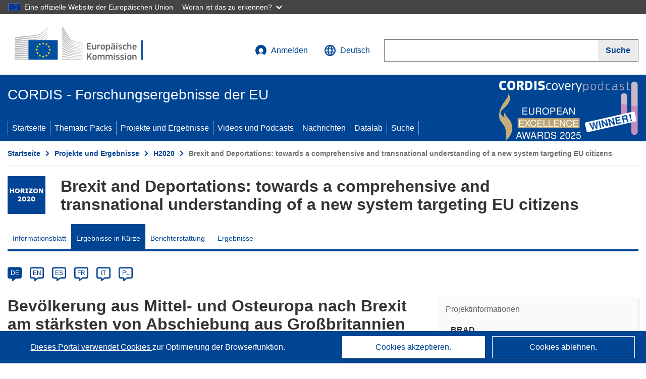

--- FILE ---
content_type: text/html; charset=UTF-8
request_url: https://cordis.europa.eu/article/id/429443-deportation-in-post-brexit-britain/de
body_size: 18184
content:
	
	
<!DOCTYPE html>
<html lang="de">
	<head>
		<meta charset="UTF-8">
		<title>Bevölkerung aus Mittel- und Osteuropa nach Brexit am stärksten von Abschiebung aus Großbritannien betroffen | BRAD Project | Ergebnisse in Kürze | H2020 | CORDIS | Europäische Kommission</title>
		<meta name="viewport" content="width=device-width, initial-scale=1">

		<link rel="icon" type="image/png" href="/favicon-96x96.png" sizes="96x96" />
		<link rel="icon" type="image/svg+xml" href="/favicon.svg" />
		<link rel="shortcut icon" href="/favicon.ico" />
		<link rel="apple-touch-icon" sizes="180x180" href="/apple-touch-icon.png" />
		<link rel="manifest" href="/site.webmanifest" />

				<meta content="IE=edge,chrome=1" http-equiv="X-UA-Compatible"> 	                                                        <meta http-equiv='Content-Language' content='de'>
                                                        <meta name='language' content='de'>
                                                        <meta name='available_languages' content='de,en,es,fr,it,pl'>
                                                        <meta name='creator' content='COMM/RTD'>
                                                        <meta name='DCSext.w_lang' content='de'>
                                                        <meta name='description' content='Laut Warnungen des Projekts BRAD hat Rassismus gegenüber der Bevölkerung aus den ärmsten Mitgliedstaaten die Abschiebungen aus...'>
                                                        <meta name='google-site-verification' content='mOeFdYEynpXivBod6K_Jfd-DiS9RGAXfuojTCwrdPOU'>
                                                        <meta name='msvalidate.01' content='CA810A096AD6CB74DF1B7CE7773818CB'>
                                                        <meta name='publisher' content='Publication Office/CORDIS'>
                                                        <meta name='type' content='57'>
                                                        <meta name='keywords' content='BRAD, Brexit, Abschiebepolitik, EU-Bevölkerung, mittel- und osteuropäische Unionsländer, CEEU'>
                                                        <meta name='DCSext.w_user_aut' content='0'>
                                                        <meta name='DCSext.w_collection' content='brief'>
                                                        <meta name='DCSext.w_rcn' content='429443'>
                                                        <meta name='DCSext.w_rcn_type' content='article'>
                                                        <meta name='WT.cg_s' content='Bevölkerung aus Mittel- und Osteuropa nach Brexit am stärksten von Abschiebung aus Großbritannien betroffen'>
                                                        <meta name='basename' content='html'>
                                                        <meta name='classification' content='25000'>
                                                        <meta name='composed' content='yes'>
                                                        <meta name='fb:admins' content='350243252149718'>
                                                        <meta name='mimetype' content='text/html'>
                                                        <meta name='reference' content='European Commission : CORDIS'>
                                                        <meta property='og:description' content='Laut Warnungen des Projekts BRAD hat Rassismus gegenüber der Bevölkerung aus den ärmsten Mitgliedstaaten die Abschiebungen aus...'>
                                                        <meta name='twitter:description' content='Laut Warnungen des Projekts BRAD hat Rassismus gegenüber der Bevölkerung aus den ärmsten Mitgliedstaaten die Abschiebungen aus...'>
                                                        <meta property='og:title' content='Bevölkerung aus Mittel- und Osteuropa nach Brexit am stärksten von Abschiebung aus Großbritannien betroffen'>
                                                        <meta name='title' content='Bevölkerung aus Mittel- und Osteuropa nach Brexit am stärksten von Abschiebung aus Großbritannien betroffen | BRAD Project | Ergebnisse in Kürze | H2020 | CORDIS | Europäische Kommission'>
                                                        <meta name='twitter:title' content='Bevölkerung aus Mittel- und Osteuropa nach Brexit am stärksten von Abschiebung aus Großbritannien betroffen'>
                                                        <meta name='article:tag' content='Gesellschaft'>
                                                        <meta name='stats_domain' content='society'>
                                                        <meta name='twitter:card' content='summary'>
                                                        <meta name='twitter:site' content='@CORDIS_EU'>
                                                        <meta name='twitter:creator' content='@CORDIS_EU'>
                                                        <meta property='og:type' content='article'>
                                                        <meta property='og:site_name' content='CORDIS | European Commission'>
                                                        <meta name='contentCreationDate' content='2021-03-26 15:31:33'>
                                                        <meta name='contentUpdateDate' content='2021-03-26 15:25:06'>
                                                        <meta name='publicationDate' content='2021-03-26 15:25:06'>
                                                        <meta name='lastUpdateDate' content='2022-08-18 11:48:25'>
                                                        <meta name='twitter:image' content='https://cordis.europa.eu/docs/results/images/2021-03/429443.jpg'>
                                                        <meta property='og:image' content='https://cordis.europa.eu/docs/results/images/2021-03/429443.jpg'>
    
                        <meta og:title='Bevölkerung aus Mittel- und Osteuropa nach Brexit am stärksten von Abschiebung aus Großbritannien betroffen'>
                    <meta twitter:title='Bevölkerung aus Mittel- und Osteuropa nach Brexit am stärksten von Abschiebung aus Großbritannien betroffen'>
                    <meta title='Bevölkerung aus Mittel- und Osteuropa nach Brexit am stärksten von Abschiebung aus Großbritannien betroffen'>
            
            <link rel="canonical" href="https://cordis.europa.eu/article/id/429443-deportation-in-post-brexit-britain/de" />
                        <link rel="alternate" hreflang="de" href="https://cordis.europa.eu/article/id/429443-deportation-in-post-brexit-britain/de" />
                    <link rel="alternate" hreflang="en" href="https://cordis.europa.eu/article/id/429443-deportation-in-post-brexit-britain" />
                    <link rel="alternate" hreflang="es" href="https://cordis.europa.eu/article/id/429443-deportation-in-post-brexit-britain/es" />
                    <link rel="alternate" hreflang="fr" href="https://cordis.europa.eu/article/id/429443-deportation-in-post-brexit-britain/fr" />
                    <link rel="alternate" hreflang="it" href="https://cordis.europa.eu/article/id/429443-deportation-in-post-brexit-britain/it" />
                    <link rel="alternate" hreflang="pl" href="https://cordis.europa.eu/article/id/429443-deportation-in-post-brexit-britain/pl" />
            
                                                    <script type="application/ld+json" id="structuredDataArticle">
                    {"@context":"https://schema.org","@type":"Article","author":{"@type":"GovernmentOrganization","name":"CORDIS, cordis.europa.eu","url":"https://cordis.europa.eu"},"headline":"Bev\u00f6lkerung aus Mittel- und Osteuropa nach Brexit am st\u00e4rksten von Abschiebung aus Gro\u00dfbritannien betroffen","description":"Articles that summarizes the main outcomes at the end of the linked EU Research project","image":["https://cordis.europa.eu/docs/results/images/2021-03/429443.jpg"],"datePublished":"2021-03-26T15:25:06","dateModified":"2021-03-26T15:31:33"}
                </script>
                                                            <script type="application/ld+json" id="structuredDataBreadcrumbList">
                    {"@context":"https://schema.org","@type":"BreadcrumbList","name":"Project ecosystem path","itemListElement":[{"@type":"ListItem","position":1,"name":"Project Fact Sheet","item":"https://cordis.europa.eu/project/id/786490/de"},{"@type":"ListItem","position":2,"name":"Project Results in Brief"}]}
                </script>
                        
    <meta property="og:url" content="https://cordis.europa.eu/article/id/429443-deportation-in-post-brexit-britain/de">
    <meta name="url" content="https://cordis.europa.eu/article/id/429443-deportation-in-post-brexit-britain/de">


					<link rel="stylesheet" href="/build/94.45c93fa8.css"><link rel="stylesheet" href="/build/main.c4cc94fa.css">
				<script defer src="https://webtools.europa.eu/load.js" type="text/javascript"></script>
	</head>
	<body>
		<a href="#c-main" class="ecl-link ecl-link--primary ecl-skip-link" id="skip-id">Skip to main content</a>
		<div id="globan-here"></div>
		<div id="survey"></div>
		<div id="banners"></div>

				<header class="ecl-site-header ecl-site-header--has-menu c-header d-print-none" data-ecl-auto-init="SiteHeader" lang="de">
	<div class="ecl-site-header__background">
		<div class="ecl-site-header__header">
			<div class="ecl-site-header__container ecl-container container container-full">
				<div class="ecl-site-header__top" data-ecl-site-header-top>
					 <a href="https://commission.europa.eu/index_de" class="ecl-link ecl-link--standalone ecl-site-header__logo-link" target="_blank">
						<picture class="ecl-picture ecl-site-header__picture">
							<source srcset="/build/images/preset-ec/logo/positive/logo-ec--de.svg" media="(min-width: 996px)">
							<img class="ecl-site-header__logo-image" src="/build/images/preset-ec/logo/positive/logo-ec--de.svg" alt="Weiter zur Homepage der Europäischen Kommission"/>
						</picture>
					 	<span class="sr-only">(öffnet in neuem Fenster)</span>
					</a>
					<div
						class="ecl-site-header__action">
						<!-- UPDATED CUSTOM SIGN IN MENU -->
						<div class="ecl-site-header__account">
																																																						<a class="ecl-button ecl-button--tertiary ecl-site-header__login-toggle c-login c-login--base" href="https://cordis.europa.eu/login/de?extUrl=https://cordis.europa.eu%2Farticle%2Fid%2F429443-deportation-in-post-brexit-britain%2Fde">
								<svg class="ecl-icon ecl-icon--s ecl-site-header__icon" focusable="false" aria-hidden="false" role="img">
									<title>Anmelden</title>
									<use xlink:href="/build/images/preset-ec/icons/icons.svg#log-in"></use>
								</svg>
								Anmelden
							</a>
						</div>
						<!-- END CUSTOM SIGN IN MENU -->
						<div class="ecl-site-header__language">
							<a class="ecl-button ecl-button--tertiary ecl-site-header__language-selector etransNo" href="/assets/preset-ec/icons/icon#ahl85" data-ecl-language-selector role="button" aria-label="Sprache ändern, aktuelle Sprache ist Englisch" aria-controls="language-list-overlay">
								<span class="ecl-site-header__language-icon">
									<svg class="ecl-icon ecl-icon--s ecl-site-header__icon" focusable="false" aria-hidden="false" role="img">
										<title>Deutsch</title>
										<use xlink:href="/build/images/preset-ec/icons/icons.svg#global"></use>
									</svg>
								</span>
								<span id="lang_name">Deutsch</span>
							</a>
							<div class="ecl-site-header__language-container" id="language-list-overlay" hidden data-ecl-language-list-overlay aria-labelledby="ecl-site-header__language-title" role="dialog">
								<div class="ecl-site-header__language-header">
									<div class="ecl-site-header__language-title" id="ecl-site-header__language-title">
										Bitte wählen Sie eine Sprache
									</div>
									<button class="ecl-button ecl-button--tertiary ecl-site-header__language-close ecl-button--icon-only" type="submit" data-ecl-language-list-close>
										<span class="ecl-button__container">
											<span class="ecl-button__label sr-only" data-ecl-label="true">Schließen</span>
											<svg class="ecl-icon ecl-icon--m ecl-button__icon" focusable="false" aria-hidden="true" data-ecl-icon>
												<use xlink:href="/build/images/preset-ec/icons/icons.svg#close-filled"></use>
											</svg>
										</span>
									</button>
								</div>
								<div
									class="ecl-site-header__language-content">
																		<div class="ecl-site-header__language-category ecl-site-header__language-category--2-col" data-ecl-language-list-eu>
										<div class="ecl-site-header__language-category-title">CORDIS-Sprachen:</div>
										<ul class="ecl-site-header__language-list etransNo">
																																																												<li class="ecl-site-header__language-item">
													<a href="/article/id/429443-deportation-in-post-brexit-britain/es" class="ecl-link ecl-link--standalone ecl-link--no-visited ecl-site-header__language-link " lang="es" hreflang="es" data-se="lang_change_button">
														<span class="ecl-site-header__language-link-code">es</span>
														<span class="ecl-site-header__language-link-label">español</span>
													</a>
												</li>
																																																												<li class="ecl-site-header__language-item">
													<a href="/article/id/429443-deportation-in-post-brexit-britain/de" class="ecl-link ecl-link--standalone ecl-link--no-visited ecl-site-header__language-link ecl-site-header__language-link--active" lang="de" hreflang="de" data-se="lang_change_button">
														<span class="ecl-site-header__language-link-code">de</span>
														<span class="ecl-site-header__language-link-label">Deutsch</span>
													</a>
												</li>
																																																												<li class="ecl-site-header__language-item">
													<a href="/article/id/429443-deportation-in-post-brexit-britain" class="ecl-link ecl-link--standalone ecl-link--no-visited ecl-site-header__language-link " lang="en" hreflang="en" data-se="lang_change_button">
														<span class="ecl-site-header__language-link-code">en</span>
														<span class="ecl-site-header__language-link-label">English</span>
													</a>
												</li>
																																																												<li class="ecl-site-header__language-item">
													<a href="/article/id/429443-deportation-in-post-brexit-britain/fr" class="ecl-link ecl-link--standalone ecl-link--no-visited ecl-site-header__language-link " lang="fr" hreflang="fr" data-se="lang_change_button">
														<span class="ecl-site-header__language-link-code">fr</span>
														<span class="ecl-site-header__language-link-label">français</span>
													</a>
												</li>
																																																												<li class="ecl-site-header__language-item">
													<a href="/article/id/429443-deportation-in-post-brexit-britain/it" class="ecl-link ecl-link--standalone ecl-link--no-visited ecl-site-header__language-link " lang="it" hreflang="it" data-se="lang_change_button">
														<span class="ecl-site-header__language-link-code">it</span>
														<span class="ecl-site-header__language-link-label">italiano</span>
													</a>
												</li>
																																																												<li class="ecl-site-header__language-item">
													<a href="/article/id/429443-deportation-in-post-brexit-britain/pl" class="ecl-link ecl-link--standalone ecl-link--no-visited ecl-site-header__language-link " lang="pl" hreflang="pl" data-se="lang_change_button">
														<span class="ecl-site-header__language-link-code">pl</span>
														<span class="ecl-site-header__language-link-label">polski</span>
													</a>
												</li>
																					</ul>
									</div>
																		<div class="ecl-site-header__language-category" data-ecl-language-list-non-eu="">
										<div class="ecl-site-header__language-category-title">Maschinelle Übersetzung:</div>
										<p>Diese maschinelle Übersetzung wird vom automatischen Übersetzungsdienst „eTranslation“ der Europäischen Kommission bereitgestellt, um Ihnen das Verständnis dieser Seite zu erleichtern. <a href="https://ec.europa.eu/info/use-machine-translation-europa-exclusion-liability_de" class="link--external" target="_blank" rel="noopener" aria-label="(öffnet in neuem Fenster)" rel="noopener" aria-label="(öffnet in neuem Fenster)">Bitte lesen Sie die Nutzungsbedingungen</a>.</p>
										<div class="c-header__machine-container etransNo">
											<select name="machine-lang-options" id="machine-lang-options" class="o-select">
																									<option value="bg">български</option>
																									<option value="es">español</option>
																									<option value="cs">čeština</option>
																									<option value="da">dansk</option>
																									<option value="de">Deutsch</option>
																									<option value="et">eesti</option>
																									<option value="el">ελληνικά</option>
																									<option value="en">English</option>
																									<option value="fr">français</option>
																									<option value="ga">Gaeilge</option>
																									<option value="hr">hrvatski</option>
																									<option value="it">italiano</option>
																									<option value="lv">latviešu</option>
																									<option value="lt">lietuvių</option>
																									<option value="hu">magyar</option>
																									<option value="mt">Malti</option>
																									<option value="nl">Nederlands</option>
																									<option value="pl">polski</option>
																									<option value="pt">português</option>
																									<option value="ro">română</option>
																									<option value="sk">slovenčina</option>
																									<option value="sl">slovenščina</option>
																									<option value="fi">suomi</option>
																									<option value="sv">svenska</option>
																									<option value="ru">русский</option>
																									<option value="uk">Українська</option>
																							</select>
											<button class="o-btn" id="trigger-etrans">Übersetzen</button>
										</div>
									</div>
								</div>
							</div>
						</div>
						<div class="ecl-site-header__search-container" role="search" aria-label="Suche">
							<a class="ecl-button ecl-button--tertiary ecl-site-header__search-toggle" href="#" data-ecl-search-toggle="true" aria-controls="search-form-id" aria-expanded="false">
								<svg class="ecl-icon ecl-icon--s ecl-site-header__icon" focusable="false" aria-hidden="false" role="img">
									<title>Suche</title>
									<use xlink:href="/build/images/preset-ec/icons/icons.svg#search"></use>
								</svg>
								Suche
							</a>
							<form class="ecl-search-form ecl-site-header__search" role="search" arial-label="Search on CORDIS" data-ecl-search-form action="/search/de" id="header_search-form" aria-label="Suche">
								<div class="ecl-form-group">
									<label for="search-input-id" id="search-input-id-label" class="ecl-form-label ecl-search-form__label">Suche</label>
									<input id="search-input-id" class="ecl-text-input ecl-text-input--m ecl-search-form__text-input" type="search" name="query"/>
								</div>
								<button class="ecl-button ecl-button--ghost ecl-search-form__button ppas-oss_launch-search3" type="submit" aria-label="Suche" data-se="header_searchform_button">
									<span class="ecl-button__container" data-se="header_searchform_text">
										<svg class="ecl-icon ecl-icon--xs ecl-button__icon" focusable="false" aria-hidden="true" data-ecl-icon>
											<use xlink:href="/build/images/preset-ec/icons/icons.svg#search"></use>
										</svg>
										<span class="ecl-button__label t-text-bold" style="margin: 0" data-ecl-label="true">Suche</span>
									</span>
								</button>
							</form>
						</div>
					</div>
				</div>
			</div>
		</div>
		<div class="ecl-site-header__message">
			<div class="ecl-container">
								<div id="custom-etrans">
    <div id="etrans-here"></div>
    <div id="customReceiver"></div>
</div>

<script type="application/json">
{
    "service": "etrans",
    "renderTo": "#etrans-here",
    "languages": {
        "exclude": [
            "en"
        ]
    },
    "renderAs": {
        "icon": false,
        "link": false,
        "button": false
    },
    "config": {
       "targets": {
            "receiver": "#customReceiver"
        },
        "mode": "lc2023"
    },
    "hidden": false,
    "lang": "de"
}
</script>
			</div>
		</div>
	</div>
	<div class="ecl-site-header__banner">
		<div class="ecl-container container container-full">
																		<div class="ecl-site-header__site-name c-site-name  " data-env="" data-se="cordis_title">CORDIS - Forschungsergebnisse der EU</div>
			<div class="ecl-site-header__site-name c-site-name--short   " data-env="" data-se="cordis_title">CORDIS</div>
		</div>
	</div>
	<nav class="ecl-menu" data-ecl-menu data-ecl-menu-max-lines="2" data-ecl-auto-init="Menu" data-ecl-menu-label-open="Menu" data-ecl-menu-label-close="Close" aria-expanded="false" role="navigation">
		<div class="ecl-menu__overlay"></div>
		<div class="ecl-container ecl-menu__container container container-full">
			<a href="#" class="ecl-link ecl-link--standalone ecl-link--icon ecl-button ecl-button--tertiary ecl-menu__open ecl-link--icon-only" data-ecl-menu-open>
				<svg class="ecl-icon ecl-icon--m ecl-link__icon" focusable="false" aria-hidden="true">
					<use xlink:href="/build/images/preset-ec/icons/icons.svg#hamburger"></use>
				</svg>
				<span class="ecl-link__label">Menu</span>
			</a>
			<section class="ecl-menu__inner" data-ecl-menu-inner role="application" aria-label="Menu">
				<header class="ecl-menu__inner-header">
					<button class="ecl-button ecl-button--ghost ecl-menu__close ecl-button--icon-only" type="submit" data-ecl-menu-close>
						<span class="ecl-button__container">
							<span class="ecl-button__label sr-only" data-ecl-label="true">Schließen</span>
							<svg class="ecl-icon ecl-icon--m ecl-button__icon" focusable="false" aria-hidden="true" data-ecl-icon>
								<use xlink:href="/build/images/preset-ec/icons/icons.svg#close"></use>
							</svg>
						</span>
					</button>
					<div class="ecl-menu__title">Menu</div>
					<button class="ecl-button ecl-button--ghost ecl-menu__back" type="submit" data-ecl-menu-back>
						<span class="ecl-button__container">
							<svg class="ecl-icon ecl-icon--xs ecl-icon--rotate-270 ecl-button__icon" focusable="false" aria-hidden="true" data-ecl-icon>
								<use xlink:href="/build/images/preset-ec/icons/icons.svg#corner-arrow"></use>
							</svg>
							<span class="ecl-button__label" data-ecl-label="true">Back</span>
						</span>
					</button>
				</header>
				<button class="ecl-button ecl-button--ghost ecl-menu__item ecl-menu__items-previous ecl-button--icon-only" type="button" data-ecl-menu-items-previous tabindex="-1">
					<span class="ecl-button__container">
						<svg class="ecl-icon ecl-icon--s ecl-icon--rotate-270 ecl-button__icon" focusable="false" aria-hidden="true" data-ecl-icon>
							<use xlink:href="/build/images/preset-ec/icons/icons.svg#corner-arrow"></use>
						</svg>
						<span class="ecl-button__label" data-ecl-label="true">Previous
							              items</span>
					</span>
				</button>
				<button class="ecl-button ecl-button--ghost ecl-menu__item ecl-menu__items-next ecl-button--icon-only" type="button" data-ecl-menu-items-next tabindex="-1">
					<span class="ecl-button__container">
						<svg class="ecl-icon ecl-icon--s ecl-icon--rotate-90 ecl-button__icon" focusable="false" aria-hidden="true" data-ecl-icon>
							<use xlink:href="/build/images/preset-ec/icons/icons.svg#corner-arrow"></use>
						</svg>
						<span class="ecl-button__label" data-ecl-label="true">Next
							              items</span>
					</span>
				</button>

				<ul class="ecl-menu__list" data-ecl-menu-list>
															<li class="ecl-menu__item " data-ecl-menu-item id="ecl-menu-item-demo-0">
						<a href="/de" class="ecl-menu__link"  data-se="main-menu-link" data-ecl-menu-link data-seid="home">
							Startseite
						</a>
					</li>
															<li class="ecl-menu__item " data-ecl-menu-item id="ecl-menu-item-demo-0">
						<a href="/thematic-packs/de" class="ecl-menu__link"  data-se="main-menu-link" data-ecl-menu-link data-seid="packs">
							Thematic Packs
						</a>
					</li>
															<li class="ecl-menu__item " data-ecl-menu-item id="ecl-menu-item-demo-0">
						<a href="/projects/de" class="ecl-menu__link"  data-se="main-menu-link" data-ecl-menu-link data-seid="projects-results">
							Projekte und Ergebnisse
						</a>
					</li>
															<li class="ecl-menu__item " data-ecl-menu-item id="ecl-menu-item-demo-0">
						<a href="/videos-podcasts/de" class="ecl-menu__link"  data-se="main-menu-link" data-ecl-menu-link data-seid="videos-podcasts">
							Videos und Podcasts
						</a>
					</li>
															<li class="ecl-menu__item " data-ecl-menu-item id="ecl-menu-item-demo-0">
						<a href="/news/de" class="ecl-menu__link"  data-se="main-menu-link" data-ecl-menu-link data-seid="news">
							Nachrichten
						</a>
					</li>
															<li class="ecl-menu__item " data-ecl-menu-item id="ecl-menu-item-demo-0">
						<a href="/datalab/de" class="ecl-menu__link"  data-se="main-menu-link" data-ecl-menu-link data-seid="datalab">
							Datalab
						</a>
					</li>
										<li class="ecl-menu__item " data-ecl-menu-item id="ecl-menu-item-demo-0">
						<a href="/search/de" class="ecl-menu__link"  data-se="main-menu-link" data-ecl-menu-link data-seid="search">
							Suche
						</a>
					</li>
				</ul>
			</section>
		</div>
	</nav>
  <!-- ADVERT -->
    <div class="c-cordis-advert__container c-cordis-advert__de">
      <div class="ecl-container container container-full c-cordis-advert__inner">
        <a href="/search?q=/article/relations/categories/collection/code=&#039;podcast&#039; AND language=&#039;de&#039;&amp;p=1&amp;num=10&amp;srt=/article/contentUpdateDate:decreasing" class="c-cordis-advert__link">
          <img class="c-cordis-advert__img-lg" src="/images/cordis-adverts/podcast-50-large.png" alt="CORDIScovery podcast 50th episode" />
          <img class="c-cordis-advert__img-sm" src="/images/cordis-adverts/podcast-50-small.png" alt="CORDIScovery podcast 50th episode" />
        </a>
      </div>
    </div>
  <!-- END ADVERT -->
</header>


		<div class="o-wrapper o-wrapper--webux">
			   <nav
        class="ecl-breadcrumb"
        aria-label="Sie befinden sich hier:"
        data-ecl-breadcrumb="true"
        data-ecl-auto-init="Breadcrumb"
    >
        <ol class="container container-full ecl-breadcrumb__container">
                                                                                        <li class="ecl-breadcrumb__segment" data-ecl-breadcrumb-item="static">
                                            <a href="/de" class="ecl-breadcrumb__link ecl-link ecl-link--no-visited ecl-link--standalone" >
                                                                                                Startseite
                                                                                    </a>
                                                    <svg class="ecl-icon ecl-icon--2xs ecl-icon--rotate-90 ecl-breadcrumb__icon" focusable="false" aria-hidden="true" role="presentation">
                                <use xlink:href="/build/images/preset-ec/icons/icons.svg#corner-arrow"></use>
                            </svg>
                                            </li>
                                                                                        <li class="ecl-breadcrumb__segment ecl-breadcrumb__segment--ellipsis" data-ecl-breadcrumb-ellipsis="">
                            <button class="ecl-button ecl-button--ghost ecl-breadcrumb__ellipsis" type="button" data-ecl-breadcrumb-ellipsis-button="" aria-label="Aufklappen durch Anklicken">…</button>
                            <svg class="ecl-icon ecl-icon--2xs ecl-icon--rotate-90 ecl-breadcrumb__icon" focusable="false" aria-hidden="true" role="presentation">
                                <use xlink:href="/build/images/preset-ec/icons/icons.svg#corner-arrow"></use>
                            </svg>
                        </li>
                                                            <li class="ecl-breadcrumb__segment" data-ecl-breadcrumb-item="expandable">
                                            <a href="/projects/de" class="ecl-breadcrumb__link ecl-link ecl-link--no-visited ecl-link--standalone" >
                                                                                                Projekte und Ergebnisse
                                                                                    </a>
                                                    <svg class="ecl-icon ecl-icon--2xs ecl-icon--rotate-90 ecl-breadcrumb__icon" focusable="false" aria-hidden="true" role="presentation">
                                <use xlink:href="/build/images/preset-ec/icons/icons.svg#corner-arrow"></use>
                            </svg>
                                            </li>
                                                                                                        <li class="ecl-breadcrumb__segment" data-ecl-breadcrumb-item="static">
                                            <a href="/programme/id/H2020/de" class="ecl-breadcrumb__link ecl-link ecl-link--no-visited ecl-link--standalone" >
                                                                                                H2020
                                                                                    </a>
                                                    <svg class="ecl-icon ecl-icon--2xs ecl-icon--rotate-90 ecl-breadcrumb__icon" focusable="false" aria-hidden="true" role="presentation">
                                <use xlink:href="/build/images/preset-ec/icons/icons.svg#corner-arrow"></use>
                            </svg>
                                            </li>
                                                                                                            <li class="ecl-breadcrumb__segment ecl-breadcrumb__current-page" data-ecl-breadcrumb-item="static" aria-current="page">
                                                                         Brexit and Deportations: towards a comprehensive and transnational understanding of a new system targeting EU citizens
                                                                    </li>
                                    </ol>
    </nav>

				<div id="pdfLoaded"></div>
	<main class="c-article" id="c-main">
				
									<section
				class="container container-full"> 				<div class="c-header-project">
    
    
    <div class="c-header-project row">
                            <div class="col-12 col-md-auto c-header-project__logo-container" data-se="project_heading__icon">
                <img src="/images/projects/icons/logo-h2020.jpg" class="c-header-project__logo" alt="" aria-hidden="true" width="75" height="75" />
            </div>
        
                            <div class="col-12 col-md-10 c-header-project__title-container">
                                    <div class="o-title o-title--h1 c-header-project__title">Brexit and Deportations: towards a comprehensive and transnational understanding of a new system targeting EU citizens</div>
                            </div>
            </div>
</div>

													                            
<nav class="c-menu-project">
    <div class="row">
        <div class="col-12 c-menu-project__mobile">
                <div class="c-collapse c-selector-collapse  c-collapse--search">
    <div class="c-collapse__item">
        <div class="c-collapse__header">
            <a href="#" class="c-collapse__link " role="button">
                
                                    <span class="c-collapse__title" >Ergebnisse in Kürze</span>
                
                            </a>
                    </div>

        <div class="c-collapse__content  c-collapse__content--no-padding">
                                <ul class="c-menu-project__menu" role="menu">
                                            <li class="c-menu-project__menu-item ">
                            <a href="/project/id/786490/de" role="menuitem" class="c-menu-project__menu-link " aria-current="">
                                Informationsblatt
                            </a>
                        </li>
                                            <li class="c-menu-project__menu-item c-menu-project__menu-item--active">
                            <a href="/article/id/429443-deportation-in-post-brexit-britain/de" role="menuitem" class="c-menu-project__menu-link c-menu-project__menu-link--active" aria-current="page">
                                Ergebnisse in Kürze
                            </a>
                        </li>
                                            <li class="c-menu-project__menu-item ">
                            <a href="/project/id/786490/reporting/de" role="menuitem" class="c-menu-project__menu-link " aria-current="">
                                Berichterstattung
                            </a>
                        </li>
                                            <li class="c-menu-project__menu-item ">
                            <a href="/project/id/786490/results/de" role="menuitem" class="c-menu-project__menu-link " aria-current="">
                                Ergebnisse
                            </a>
                        </li>
                                    </ul>
                        </div>
    </div>
</div>        </div>

        <div class="col-12 c-menu-project__desktop">
            <ul class="c-menu-project__menu" role="menu">
                                                    <li class="c-menu-project__menu-item">
                        <a href="/project/id/786490/de" role="menuitem" class="c-menu-project__menu-link " aria-current="">
                            Informationsblatt
                        </a>
                    </li>
                                    <li class="c-menu-project__menu-item">
                        <a href="/article/id/429443-deportation-in-post-brexit-britain/de" role="menuitem" class="c-menu-project__menu-link c-menu-project__menu-link--active" aria-current="page">
                            Ergebnisse in Kürze
                        </a>
                    </li>
                                    <li class="c-menu-project__menu-item">
                        <a href="/project/id/786490/reporting/de" role="menuitem" class="c-menu-project__menu-link " aria-current="">
                            Berichterstattung
                        </a>
                    </li>
                                    <li class="c-menu-project__menu-item">
                        <a href="/project/id/786490/results/de" role="menuitem" class="c-menu-project__menu-link " aria-current="">
                            Ergebnisse
                        </a>
                    </li>
                            </ul>
        </div>
    </div>
</nav>
							</section>
		
					<section class="container container-full">
				<header>
					<p class="sr-only">Article Category</p>
				</header>
							</section>

						<div class="container container-full">
				<div class="row t-row-print">
					<section class="col-12 o-section">
						<header>
							<p class="sr-only">
								Article available in the following languages:
							</p>
						</header>
												<div class="c-language-list">
																																																																															<span class="c-language-bubble c-language-bubble--active">
										<a class="c-language-bubble__label" lang="de" aria-label="de" href="/article/id/429443-deportation-in-post-brexit-britain/de">DE</a>
									</span>
																
																																								<span class="c-language-bubble">
										<a class="c-language-bubble__label" lang="en" aria-label="en" href="/article/id/429443-deportation-in-post-brexit-britain">EN</a>
									</span>
																
																																								<span class="c-language-bubble">
										<a class="c-language-bubble__label" lang="es" aria-label="es" href="/article/id/429443-deportation-in-post-brexit-britain/es">ES</a>
									</span>
																
																																								<span class="c-language-bubble">
										<a class="c-language-bubble__label" lang="fr" aria-label="fr" href="/article/id/429443-deportation-in-post-brexit-britain/fr">FR</a>
									</span>
																
																																								<span class="c-language-bubble">
										<a class="c-language-bubble__label" lang="it" aria-label="it" href="/article/id/429443-deportation-in-post-brexit-britain/it">IT</a>
									</span>
																
																																								<span class="c-language-bubble">
										<a class="c-language-bubble__label" lang="pl" aria-label="pl" href="/article/id/429443-deportation-in-post-brexit-britain/pl">PL</a>
									</span>
																
													</div>
					</section>

					<article class="col-12 col-lg-8 no-machine-trans">
						<header>
							
							
														
																						<h1 class="c-article__project-title">Bevölkerung aus Mittel- und Osteuropa nach Brexit am stärksten von Abschiebung aus Großbritannien betroffen</h1>
													</header>

						<p class="c-teaser">Laut Warnungen des Projekts BRAD hat Rassismus gegenüber der Bevölkerung aus den ärmsten Mitgliedstaaten die Abschiebungen aus Großbritannien vor dem Brexit beeinflusst und könnte nun auch Auswirkungen auf das Vorgehen nach dem Brexit haben.</p>

						<div class="container-fluid">
							<div
								class="row c-article__below-teaser">
																									<div class="c-article__domains col-12 col-md-auto">
																					<div class="c-article__domains-icons">
												<a href="/domain-of-application/society/de" class="c-domain-link  c-domain-link--text">
    <img
        class="c-domain-link__img"
        src="/images/domains_icon/society.svg"
        alt="Gesellschaft icon"
        width="65"
        height="65" />
            <span class="c-domain-link__text c-domain-link__text--society">Gesellschaft</span>
    </a>
											</div>
																			</div>
								
							</div>
						</div>

												
												
																														<div class="c-hero-image">
    <figure class="c-hero-image__figure t-margin-bottom-25" aria-hidden="true">
                            <img class="c-hero-image__img" src="/docs/results/images/2021-03/429443.jpg" alt="" width="688" height="516">
        
                    <figcaption class="c-hero-image__caption">© photobeps, Shutterstock</figcaption>
            </figure>
</div>
																					
						
																												
																<p class="c-article__text ">Eine Studie warnt davor, dass Rassismus gegenüber der Bevölkerung aus mittel- und osteuropäischen Unionsländern (MOE) schon vor dem Brexit die britische Abschiebepolitik beeinträchtigte und die Politik nach dem Brexit weiter prägen könnte. 

Das an der <a href="https://www.wlv.ac.uk" class="link--external" target="_blank" rel="noopener noreferrer">University of Wolverhampton<span class="sr-only">(öffnet in neuem Fenster)</span></a> durchgeführte BRAD-Projekt stellte zudem fest, dass EU-Bürgerinnen und -Bürger, die sich vor dem Brexit im Vereinigten Königreich niedergelassen hatten, keine Stimme in der Presse hatten – einer Institution, die bei der Festlegung der Abschiebepolitik eine wichtige Rolle spielt.

„Es gab ein Repräsentationsmuster in den Pro-Brexit-Medien über die ,schlechten Osteuropäer‘ – Straftäter, die aus den ,neuen Mitgliedstaaten‘ in das Vereinigte Königreich kommen und mit ihrer angeborenen Kriminalität eine Bedrohung für die öffentliche Sicherheit und sittliche Ordnung darstellen“, sagt Forschungsstipendiatin Agnieszka Radziwinowiczówna. 

Mit Unterstützung durch die <a href="https://ec.europa.eu/research/mariecurieactions/node_en" class="link--external" target="_blank" rel="noopener noreferrer">Marie Skłodowska-Curie-Maßnahmen<span class="sr-only">(öffnet in neuem Fenster)</span></a> analysierte Radziwinowiczówna die britische Presse, die für einen Ausstieg aus der EU und für einen Verbleib in der EU war, polnische Medien sowie die Abschieberegelungen und -politik. 

Unter der Aufsicht von Aleksandra Galasińska führte sie in den West Midlands in England – eine beliebte Migrationsregion, insbesondere für Menschen aus mittel- und osteuropäischen Unionsländern – eine Fallstudie unter polnischen Migrantinnen und Migranten durch. Die Region stimmte 2016 im Rahmen des EU-Referendums mit 59 % zugunsten eines Ausstiegs aus der EU.

Galasińskas Beobachtungen zufolge präsentierten Medien, die für den Ausstieg aus der EU waren, EU-Bürgerinnen und -Bürger in negativer Weise oder als billige Arbeitskräfte, allerdings porträtierten auch Medien wie <a href="https://www.theguardian.com" class="link--external" target="_blank" rel="noopener noreferrer">The Guardian<span class="sr-only">(öffnet in neuem Fenster)</span></a>, die gegen den Brexit waren, diese Bevölkerungsgruppe nicht als Teil eines größeren Kollektivs von Europäerinnen und Europäern (zu denen auch Britinnen und Briten zählen) und ließen sie nicht ausreichend zu Wort kommen. 

„Das Narrativ lautete ,wir‘ gegen ,sie‘“, merkt Radziwinowiczówna an. „In diesem Sinne fand der Brexit schon statt, bevor das Vereinigte Königreich die Europäische Union verlassen hatte.“</p>
																								<h2 class="c-article__title">Menschen aus mittel- und osteuropäischen Unionsländern im Visier</h2>
								
																<p class="c-article__text ">Ungeachtet des Pro-Brexit-Arguments, dass das Abschieben von EU-Bürgerinnen und -Bürgern unmöglich sei, solange Großbritannien in der EU bleibe, stammten zwischen Juli 2019 und Juni 2020, vor Ablauf der Übergangsphase, fast die Hälfte der aus dem Vereinigten Königreich abgeschobenen Personen aus Mitgliedstaaten. Menschen aus mittel- und osteuropäischen Unionsländern standen besonders häufig im Visier, da ihnen ein negatives Image anhaftete und sie sich keinen auf Immigrationsfragen spezialisierten Rechtsbeistand leisten konnten. 

Menschen aus Litauen, Polen und Rumänien machten 69 % der EU-Abschiebungen aus, obwohl sie 39 % der in Großbritannien lebenden EU-Bevölkerung darstellen. Etwa 188 Menschen aus mittel- und osteuropäischen Unionsländern wurden während des Lockdowns von April bis Juni 2020 abgeschoben. Radziwinowiczówna <a href="https://www.youtube.com/watch?v=053UjnoU8f8" class="link--external" target="_blank" rel="noopener noreferrer">berichtet<span class="sr-only">(öffnet in neuem Fenster)</span></a> von einer abgeschobenen Person, die einen Charterflug bestieg, obwohl sie positiv auf COVID-19 getestet worden war.</p>
																								<h2 class="c-article__title">Hohe wirtschaftliche und persönliche Kosten</h2>
								
																<p class="c-article__text ">Radziwinowiczówna spricht sich für ein Ende des Profiling von Menschen aus mittel- und osteuropäischen Unionsländern in Bezug auf Abschiebungen und für die Wiedereinführung eines kostenfreien immigrationsspezifischen Rechtsbeistands aus. Die ärmsten und gefährdetsten EU-Bürgerinnen und -Bürger können es sich nicht leisten, ihre Pässe aus ihren Herkunftsländern zu verlängern – ein notwendiger Schritt für die Beantragung der dauerhaften Aufenthaltserlaubnis in Großbritannien. Daher ruft Radziwinowiczówna EU-Mitgliedsstaaten wie Polen dazu auf, auf Konsulargebühren für Pässe zu verzichten. 

In einem <a href="https://www.law.ox.ac.uk/research-subject-groups/centre-criminology/centreborder-criminologies/blog/2019/04/brexit-eu" class="link--external" target="_blank" rel="noopener noreferrer">Gastartikel für die Universität Oxford<span class="sr-only">(öffnet in neuem Fenster)</span></a> drängt sie auf Änderungen bei den Anforderungen des Vereinigten Königreichs, um zu vermeiden, dass Menschen, die seit langer Zeit im Vereinigten Königreich leben, ohne Ausweispapiere dastehen.

Sie prognostiziert, dass Migrantinnen und Migranten auf der Suche nach Arbeit weiterhin in das Vereinigte Königreich reisen und einer Gefahr seitens der Unternehmen ausgesetzt sein werden, wenn das Land nicht sein punktebasiertes Visasystem überarbeitet. Hierzu müssten die Einkommensgrenze gesenkt und die NHS-Zuschlagsgebühr für die Gesundheitsversorgung abgeschafft werden. Diese Vorbehalte legt sie in einem <a href="https://blogs.lse.ac.uk/brexit/2020/05/28/long-read-poverty-vulnerability-and-criminal-records-will-turn-eu-citizens-into-unauthorized-deportable-migrants/" class="link--external" target="_blank" rel="noopener noreferrer">Artikel<span class="sr-only">(öffnet in neuem Fenster)</span></a> für die <a href="https://www.lse.ac.uk" class="link--external" target="_blank" rel="noopener noreferrer">London School of Economics and Political Science<span class="sr-only">(öffnet in neuem Fenster)</span></a> dar.

Obdachlose EU-Bürgerinnen und -Bürger wurden 2016 – also dem Jahr, in dem das Referendum stattfand – im Rahmen einer politischen Maßnahme des britischen Innenministeriums abgeschoben, die das Übernachten im Freien als eine „missbräuchliche Ausnutzung“ der Bewegungsfreiheit auslegte. 

Der High Court erklärte die politische Maßnahme 2017 für rechtswidrig, doch Radziwinowiczówna merkt an: „Menschen, die im Freien übernachten – ein weiterer Protagonistentyp im medialen Diskurs – könnten bald im Rahmen der neuen Einwanderungsregelungen unabhängig von ihrem Einwanderungsstatus Massenabschiebungen ausgesetzt sein.“</p>
													
						
												              <div class="c-factsheet__section">
								<h2 id="keywords">Schlüsselbegriffe</h2>
								<ul aria-labelledby="keywords" class="c-factsheet__pills">
																			<li>
											<a href="/search/de?q=/article/keywords=&quot;BRAD&quot;" class="c-factsheet__pillitem" rel="nofollow">BRAD</a>
										</li>
																			<li>
											<a href="/search/de?q=/article/keywords=&quot;Brexit&quot;" class="c-factsheet__pillitem" rel="nofollow">Brexit</a>
										</li>
																			<li>
											<a href="/search/de?q=/article/keywords=&quot;Abschiebepolitik&quot;" class="c-factsheet__pillitem" rel="nofollow">Abschiebepolitik</a>
										</li>
																			<li>
											<a href="/search/de?q=/article/keywords=&quot;EU-Bevölkerung&quot;" class="c-factsheet__pillitem" rel="nofollow">EU-Bevölkerung</a>
										</li>
																			<li>
											<a href="/search/de?q=/article/keywords=&quot;mittel- und osteuropäische Unionsländer&quot;" class="c-factsheet__pillitem" rel="nofollow">mittel- und osteuropäische Unionsländer</a>
										</li>
																			<li>
											<a href="/search/de?q=/article/keywords=&quot;CEEU&quot;" class="c-factsheet__pillitem" rel="nofollow">CEEU</a>
										</li>
																	</ul>
							</div>
						
						
																			<h2>Entdecken Sie Artikel in demselben Anwendungsbereich</h2>
							<div class="row t-row-print">
																	<div class="col-12 col-md-6 c-article__card">
										<div class="t-margin-bottom-20">
											<a class="c-card-horizontal-clickable " href="/article/id/459583-how-migrants-influence-democracy-back-home/de" title="Wie Zuwanderer die Demokratie in ihrer Heimat beeinflussen" data-se="horizontal_card">
    <div class="c-card-horizontal-clickable__top">
        <img class="c-card-horizontal-clickable__img" src="/docs/article/images/2025-06/459583.jpg" alt="" data-se="hc_image" />
        <div class="c-card-horizontal-clickable__title " data-se="hc_title">Wie Zuwanderer die Demokratie in ihrer Heimat beeinflussen</div>
    </div>
    <div class="c-card-horizontal-clickable__bottom">
                    <span class="c-card-horizontal-clickable__date">26 Juni 2025</span>
                            <ul class="c-card-horizontal-clickable__domains" aria-label="Anwendungsbereich">
                                    <li class="c-card-horizontal-clickable__domains-icons">
                        <div class="c-domain-icon c-domain-icon--small ">
    <img
        class="c-domain-icon__img"
        src="/images/domains_icon/society.svg"
        alt="Gesellschaft icon"
        title="Gesellschaft"
        width="65"
        height="65" />
    </div>
                    </li>
                            </ul>
            </div>
</a>
										</div>
									</div>
																	<div class="col-12 col-md-6 c-article__card">
										<div class="t-margin-bottom-20">
											<a class="c-card-horizontal-clickable " href="/article/id/429728-how-returnees-are-reviving-portugal-s-rural-areas/de" title="Wie Rückkehrende die ländlichen Regionen Portugals wiederbeleben" data-se="horizontal_card">
    <div class="c-card-horizontal-clickable__top">
        <img class="c-card-horizontal-clickable__img" src="/docs/results/images/2021-04/429728.jpg" alt="" data-se="hc_image" />
        <div class="c-card-horizontal-clickable__title " data-se="hc_title">Wie Rückkehrende die ländlichen Regionen Portugals wiederbeleben</div>
    </div>
    <div class="c-card-horizontal-clickable__bottom">
                    <span class="c-card-horizontal-clickable__date">23 April 2021</span>
                            <ul class="c-card-horizontal-clickable__domains" aria-label="Anwendungsbereich">
                                    <li class="c-card-horizontal-clickable__domains-icons">
                        <div class="c-domain-icon c-domain-icon--small ">
    <img
        class="c-domain-icon__img"
        src="/images/domains_icon/society.svg"
        alt="Gesellschaft icon"
        title="Gesellschaft"
        width="65"
        height="65" />
    </div>
                    </li>
                            </ul>
            </div>
</a>
										</div>
									</div>
																	<div class="col-12 col-md-6 c-article__card">
										<div class="t-margin-bottom-20">
											<a class="c-card-horizontal-clickable " href="/article/id/454194-the-tango-soundtrack-of-japanese-emigration-to-china-and-latin-america/de" title="Der Tango-Soundtrack der japanischen Auswanderung nach China und Lateinamerika" data-se="horizontal_card">
    <div class="c-card-horizontal-clickable__top">
        <img class="c-card-horizontal-clickable__img" src="/docs/article/images/2024-10/454194.jpg" alt="" data-se="hc_image" />
        <div class="c-card-horizontal-clickable__title " data-se="hc_title">Der Tango-Soundtrack der japanischen Auswanderung nach China und Lateinamerika</div>
    </div>
    <div class="c-card-horizontal-clickable__bottom">
                    <span class="c-card-horizontal-clickable__date">18 Oktober 2024</span>
                            <ul class="c-card-horizontal-clickable__domains" aria-label="Anwendungsbereich">
                                    <li class="c-card-horizontal-clickable__domains-icons">
                        <div class="c-domain-icon c-domain-icon--small ">
    <img
        class="c-domain-icon__img"
        src="/images/domains_icon/society.svg"
        alt="Gesellschaft icon"
        title="Gesellschaft"
        width="65"
        height="65" />
    </div>
                    </li>
                            </ul>
            </div>
</a>
										</div>
									</div>
																	<div class="col-12 col-md-6 c-article__card">
										<div class="t-margin-bottom-20">
											<a class="c-card-horizontal-clickable " href="/article/id/461153-reversing-the-bad-image-often-associated-with-asylum-seekers-in-europe/de" title="Schlechtes Image Asylsuchender in Europa revidieren" data-se="horizontal_card">
    <div class="c-card-horizontal-clickable__top">
        <img class="c-card-horizontal-clickable__img" src="/docs/article/images/2025-10/461153.jpg" alt="" data-se="hc_image" />
        <div class="c-card-horizontal-clickable__title " data-se="hc_title">Schlechtes Image Asylsuchender in Europa revidieren</div>
    </div>
    <div class="c-card-horizontal-clickable__bottom">
                    <span class="c-card-horizontal-clickable__date">17 Oktober 2025</span>
                            <ul class="c-card-horizontal-clickable__domains" aria-label="Anwendungsbereich">
                                    <li class="c-card-horizontal-clickable__domains-icons">
                        <div class="c-domain-icon c-domain-icon--small ">
    <img
        class="c-domain-icon__img"
        src="/images/domains_icon/society.svg"
        alt="Gesellschaft icon"
        title="Gesellschaft"
        width="65"
        height="65" />
    </div>
                    </li>
                            </ul>
            </div>
</a>
										</div>
									</div>
															</div>
						
					</article>

					<aside
						class="col-12 col-lg-4 c-article__aside">

												
						
												
						
																			<div class="c-project-info" data-se="project__info">
			<h2 class="c-project-info__title">
			Projektinformationen
		</h2>
	

	<div class="c-project-info__content">
		<div class="p-col-6">
										<div class="c-project-info__acronym">BRAD</div>
													<div class="c-project-info__id">
					ID Finanzhilfevereinbarung:
					786490
				</div>
			
												
		
	
	<a target="0" class="ppas-project_weblink c-project-info__link weblink-item selector-website-invalid-link link--external" target="_blank" rel="noopener noreferrer" title="Externer Link: Project website" data-url="https://radziwinowiczowna.org/research/">
		<span class="sr-only">(öffnet in neuem Fenster)</span>
		Projektwebsite
			</a>
	
	<div class="c-modal" id="project-info-invalid-link">
		<div class="c-modal__overlay">
			<div class="c-modal__dialog" role="dialog">
				<div class="c-modal__dialog-header">
					<div class="c-modal__dialog-header-buttons">
						<button class="c-modal__dialog-header-button c-modal__dialog-header-button--close" aria-label="Schließen">
							<span aria-hidden="true" class="fa-solid fa-xmark"></span>
						</button>
					</div>
				</div>
				<div class="c-modal__dialog-body">
																<div class="selector-invalid-modal-text"><p>Diese Website ist möglicherweise nicht mehr verfügbar oder enthält nicht den Originalinhalt.</p><p>Bitte bestätigen Sie, dass Sie {{ url }} aufrufen möchten.</p>
</div>
						<div class="row">
							<div class="col-12 col-sm-9 col-md-6 t-margin-bottom-30 t-text-align-center t-align-h">
								<button class="o-btn o-btn--small selector-invalid-modal-goto-btn" data-url="https://radziwinowiczowna.org/research/">URL öffnen</button>
							</div>
							<div class="col-12 col-sm-3 col-md-6 t-margin-bottom-30 t-text-align-center t-align-h">
								<button class="o-btn o-btn--small o-btn--light selector-invalid-modal-cancel-btn">Abbrechen</button>
							</div>
						</div>
									</div>
			</div>
		</div>
	</div>

															
							<div>
					<br/>
					<div class="c-project-info__label-container">
						<span class="c-project-info__label">DOI</span>
						<span class="c-tooltip t-color-text-brand" tabindex="0">
							<span class="fa-solid fa-info fa-info--custom-circle"></span>
							<div class="c-tooltip__in" aria-role="tooltip">
									<p>Jedes Projekt (ab Horizont 2020) wird mit einem Digital Object Identifier (DOI) versehen.</p>
									<span aria-hidden="true"></span>
							</div>
						</span>
					</div>
					
					<a href="https://doi.org/10.3030/786490" target="_blank" class="link--external" rel="noopener noreferrer">10.3030/786490</a>
				</div>
			
															<div class="c-project-info__status t-margin-top-20 t-margin-bottom-5">
						Projekt abgeschlossen
					</div>
										


							<div data-se="project__info-signature">
					<br/>
					<span class="c-project-info__label">EK-Unterschriftsdatum</span>
					6 März 2018
				</div>
			
			<div class="c-project-info__timeline t-padding-top-15">
				<div class="row">
					<div class="col-6">
						<span class="c-project-info__label">Startdatum</span>
						1 November 2018
					</div>
					<div class="col-6 t-text-align-right">
						<span class="c-project-info__label">Enddatum</span>
						31 Oktober 2020
					</div>
				</div>
									<div class="c-project-info__progress" aria-hidden="true">
						<div class="c-project-info__percentage" style="width: 100%;"></div>
					</div>
							</div>
		</div>

		<div class="p-col-6">
							<div class="c-project-info__fund">
					<span class="c-project-info__label" id="projectInfoFundedUnder">
						Finanziert unter
					</span>
											<ul aria-labelledby="projectInfoFundedUnder" class="c-project-info__fund-list c-project-info__fund-list_2022">
															<li>EXCELLENT SCIENCE - Marie Skłodowska-Curie Actions</li>
													</ul>
														</div>
			
							<div class="c-project-info__budget">
					<div class="row">
						<div class="col-6 align-self-center t-padding-top-15">
							<div class="c-project-info__overall">
								<div class="c-project-info__label-container">
									<span class="c-project-info__label">Gesamtkosten</span>
									<span class="c-tooltip t-color-text-brand" tabindex="0">
										<span class="fa-solid fa-info fa-info--custom-circle"></span>
										<div class="c-tooltip__in" aria-role="tooltip">
												<p>Der Gesamtbetrag der in das Projekt investierten Mittel. Die Gesamtkosten umfassen sowohl den EU-Beitrag als auch andere Projektkosten, die nicht durch eine EU-Finanzierung gedeckt sind. Der Betrag wird in Euro ausgedrückt.</p>
												<span aria-hidden="true"></span>
										</div>
									</span>
								</div>
																	€
									195 454,80
															</div>

							<div class="c-project-info__eu">
								<div class="c-project-info__label-container">
									<span class="c-project-info__label">EU-Beitrag</span>
									<span class="c-tooltip" tabindex="0">
										<span class="fa-solid fa-info fa-info--custom-circle"></span>
										<div class="c-tooltip__in" aria-role="tooltip">
												<p>Geldbetrag in Form eines direkten Zuschusses oder einer Spende aus dem EU-Haushalt zur Finanzierung einer Maßnahme, die dazu beitragen soll, ein politisches Ziel der EU zu verwirklichen oder die Funktionsweise einer Einrichtung zu erreichen, die ein Ziel von allgemeinem EU-Interesse verfolgt oder ein Ziel verfolgt, das Teil einer EU-Politik ist und diese unterstützt. Die Summe der EU-Beiträge aller an einem Projekt Beteiligten entspricht der Höhe der Finanzhilfe.</p>
												<span aria-hidden="true"></span>
										</div>
									</span>
								</div>
																	€ 195 454,80
															</div>
						</div>

						<div class="col-6 d-flex justify-content-center align-content-end">
															<div class="c-project-info__donut-container">
									<div class="c-chart">
	<div class="c-chart-svg">
		<svg width="100%" height="100%" viewbox="-1 -1 42 42" class="donut">
			<circle class="c-chart-hole" cx="20" cy="20" r="15.91549430918954"></circle>
			<circle class="c-chart-ring" cx="20" cy="20" r="15.91549430918954"></circle>
			<circle class="c-chart-segment-cap" cx="20" cy="20" r="15.91549430918954" stroke-dasharray="100 0"></circle>
			<circle class="c-chart-segment" cx="20" cy="20" r="15.91549430918954" stroke-dasharray="100 0"></circle>
		</svg>
	</div>
	<div class="c-chart-details">
					<div class="c-chart-details-one">
				<span class="c-chart-details-color"></span>
				<span class="c-chart-details-text">195 454,80</span>
			</div>
					</div>
</div>

								</div>

													</div>
					</div>
				</div>
			
			
							<div class="c-project-info__coord t-padding-top-15">
					<span class="c-project-info__label">
						Koordiniert durch
					</span>
																										<p class="coordinated coordinated-name">
									UNIVERSITY OF WOLVERHAMPTON
									<br/>
																			<span class="fi fi-gb flag-cordis" aria-hidden="true"></span>
										United Kingdom
																	</p>
																											</div>
			
					</div>
	</div>
</div>

						
						
						
						
						
						
												
						
						
					</aside>

				</div>
			</div>
			
						
			
						
						<div
				class="container container-full">
								<section class="o-section">
    <div class="row">
        <div class="col-12 col-md-6 c-article__footer-left">
                            <div class="t-margin-bottom-30">
                    <h2>Diese Seite teilen <span class="sr-only">Diese Seite in sozialen Netzwerken teilen</span></h2>
                     <div id="sharethispage"></div>

<script type="application/json">{
    "service" : "share",
    "version" : "2.0",
    "networks": ["x", "facebook", "linkedin", "email"],
    "display": "icons",
    "renderTo": "#sharethispage",
    "lang": "de",
    "target": "_blank"
}</script>
                </div>

                        <div class="t-margin-bottom-30">
                                    <h2 id="articledownload">Herunterladen  <span class="sr-only">Den Inhalt der Seite herunterladen</span></h2>
                    <ul aria-labelledby="articledownload" class="c-article__download">
                                                    <li class="c-article__download-item c-article__download-xml"><a href="/article/id/429443-deportation-in-post-brexit-britain/de?format=xml" class="o-btn o-btn--small c-btn--xml c-link-btn" rel="nofollow">XML</a></li>
                        
                                                    <li class="c-article__download-item c-article__download-pdf">
                                <form method="post" action="/pdf/article/id/429443-deportation-in-post-brexit-britain/de" rel="nofollow">
                                    <input type="hidden" name="_token" value="2c8a7228099c0.7LZmdWAJ4SdD7uR9G0JXjR8Po8eZznnmiEwdDX4zYxQ.lfw_LzBB2Et7iqM2Xy0c2CY6wrfLqTe2vTt_fQ5yGlnamyhCBVGtaTWf1A">
                                    <button class="o-btn o-btn--small c-btn--pdf c-link-btn" type="submit">PDF</button>
                                </form>
                            </li>
                                            </ul>
                            </div>
        </div>
        <div class="col-12 col-md-6 c-article__footer-right">
            <div>
                
                <p>
                    <span class="c-article__update">Letzte Aktualisierung: </span> 26 März 2021 <br />
                </p>
            </div>
                                        <div class="c-booklet selector-booklet-section" data-rcn="429443" data-collection="brief" data-url="https://cordis.europa.eu/article/id/429443-deportation-in-post-brexit-britain/de" data-tab="" data-title="Bevölkerung aus Mittel- und Osteuropa nach Brexit am stärksten von Abschiebung aus Großbritannien betroffen">
                                                                    <button class="c-booklet__add d-none" aria-label="Zum Booklet hinzufügen" title="Zum Booklet hinzufügen">
                            <span class="ci ci-booklet-add" aria-hidden="true"></span> Booklet
                        </button>
                                        <a href="/booklet/de" class="c-booklet__mybooklet" aria-label="Zur Liste „Mein gespeichertes Booklet“ gehen" title="Zur Liste „Mein gespeichertes Booklet“ gehen">
                        <span class="ci ci-booklet-page-lg" aria-hidden="true"></span> Mein Booklet
                    </a>
                </div>
                    </div>
    </div>
            <div class="c-permalink">
            <p><span class="t-text-bold">Permalink: </span><a href="https://cordis.europa.eu/article/id/429443-deportation-in-post-brexit-britain/de">https://cordis.europa.eu/article/id/429443-deportation-in-post-brexit-britain/de</a></p>
            <p>European Union, 2026</p>
        </div>
    </section>

			</div>
			</main>

		
							<script src="/build/libs/moment.min.js"></script>
				<script src="/build/libs/ecl-ec.js"></script>
												<script>
					ECL.autoInit();
				</script>
				<script src="/build/runtime.1b5762f4.js" defer></script><script src="/build/454.d2891690.js" defer></script><script src="/build/633.76bc22d6.js" defer></script><script src="/build/412.2c5092f7.js" defer></script><script src="/build/822.b6bb9400.js" defer></script><script src="/build/94.55db4deb.js" defer></script><script src="/build/main.b550e0f3.js" defer></script>
			
		<script src="/build/articleItem.c6bf370c.js" defer></script>
		        	<script src="/build/345.cd4bb50d.js" defer></script><script src="/build/projectItem.a3556c54.js" defer></script>
							<script src="/build/projectsInfoPackItem.98f34d36.js" defer></script>
					</div>

			<footer class="ecl-site-footer c-footer" lang="de">
  <div class="c-footer__in container-full">
    <div class="ecl-site-footer__row">
      <div class="ecl-site-footer__column">
        <div class="ecl-site-footer__section ecl-site-footer__section--site-info">
          <h2 class="ecl-site-footer__title t-margin-bottom-20">
            CORDIS - Forschungsergebnisse der EU
          </h2>
          <div class="ecl-site-footer__description">Diese Website wird vom <a class="link--underlined link--external" href"https://op.europa.eu/de" target="_blank" rel="noopener" aria-label="(öffnet in neuem Fenster)" rel="noopener" aria-label="(öffnet in neuem Fenster)">Amt für Veröffentlichungen der Europäischen Union</a> verwaltet.</div>
          <ul class="ecl-site-footer__list">
            <li class="ecl-site-footer__list-item"><a href="/about/accessibility/de"
                class="ecl-link ecl-link--standalone ecl-site-footer__link">Barrierefreiheit</a></li>
          </ul>
        </div>
      </div>
      <div class="ecl-site-footer__column">
        <div class="ecl-site-footer__section">
          <h2 class="ecl-site-footer__title ecl-site-footer__title--separator">Kontakt</h2>
          <ul class="ecl-site-footer__list">
            <li class="ecl-site-footer__list-item">
              <span class="ecl-site-footer__description"><a href='mailto:cordis@publications.europa.eu'>Wenden Sie sich an das Help Desk</a>.</span>
            </li>
            <li class="ecl-site-footer__list-item">
              <span class="ecl-site-footer__description"><a href="/about/faq/de">Häufig gestellte Fragen</a> (mit Antworten)</span>
            </li>
          </ul>
        </div>
        <div class="ecl-site-footer__section">
          <h2 class="ecl-site-footer__title ecl-site-footer__title--separator">Folgen Sie uns</h2>
          <ul class="ecl-site-footer__list ecl-site-footer__list--inline">
            <li class="ecl-site-footer__list-item">
              <a 
                href="https://ec.europa.eu/newsroom/cordis/user-subscriptions/4149/create "
                class="ecl-link ecl-link--standalone ecl-link--icon ecl-link--icon-before ecl-site-footer__link"
                target="_blank"
              >
                <svg class="ecl-icon ecl-icon--xs ecl-link__icon" focusable="false" aria-hidden="true">
                  <use xlink:href="/build/images/preset-ec/icons/icons.svg#email">
                  </use>
                  </svg><span class="ecl-link__label">Newsletter</span><span class="sr-only">(öffnet in neuem Fenster)</span>
              </a>
            </li>
            <li class="ecl-site-footer__list-item">
              <a 
                href="https://twitter.com/CORDIS_EU"
                class="ecl-link ecl-link--standalone ecl-link--icon ecl-link--icon-before ecl-site-footer__link"
                target="_blank"
              >
                                  <span class="fa-brands fa-x-twitter ecl-icon ecl-icon--xs ecl-link__icon" focusable="false" aria-hidden="true"></span><span class="ecl-link__label">X/Twitter</span>
                  <span class="sr-only">(öffnet in neuem Fenster)</span>
                </a>
            </li>
            <li class="ecl-site-footer__list-item">
              <a 
                href="https://www.facebook.com/EUScienceInnov/"
                class="ecl-link ecl-link--standalone ecl-link--icon ecl-link--icon-before ecl-site-footer__link"
                target="_blank"
              >
                <svg class="ecl-icon ecl-icon--xs ecl-link__icon" focusable="false" aria-hidden="true">
                  <use xlink:href="/build/images/preset-ec/icons/icons-social-media.svg#facebook-negative">
                  </use>
                  </svg><span class="ecl-link__label">Facebook</span><span class="sr-only">(öffnet in neuem Fenster)</span>
              </a>
            </li>
            <li class="ecl-site-footer__list-item">
              <a 
                href="https://www.youtube.com/user/CORDISdotEU"
                class="ecl-link ecl-link--standalone ecl-link--icon ecl-link--icon-before ecl-site-footer__link"
                target="_blank"
              >
                <svg class="ecl-icon ecl-icon--xs ecl-link__icon" focusable="false" aria-hidden="true">
                  <use xlink:href="/build/images/preset-ec/icons/icons-social-media.svg#youtube-negative">
                  </use>
                  </svg><span class="ecl-link__label">YouTube</span><span class="sr-only">(öffnet in neuem Fenster)</span>
              </a>
            </li>
            <li class="ecl-site-footer__list-item">
              <a 
                href="https://www.instagram.com/eu_science"
                class="ecl-link ecl-link--standalone ecl-link--icon ecl-link--icon-before ecl-site-footer__link"
                target="_blank"
              >
                <svg class="ecl-icon ecl-icon--xs ecl-link__icon" focusable="false" aria-hidden="true">
                  <use xlink:href="/build/images/preset-ec/icons/icons-social-media.svg#instagram-negative">
                  </use>
                  </svg><span class="ecl-link__label">Instagram</span><span class="sr-only">(öffnet in neuem Fenster)</span>
              </a>
            </li>
            <li class="ecl-site-footer__list-item">
              <a 
                href="https://www.linkedin.com/company/publications-office-of-the-european-union/"
                class="ecl-link ecl-link--standalone ecl-link--icon ecl-link--icon-before ecl-site-footer__link"
                target="_blank"
              >
                <svg class="ecl-icon ecl-icon--xs ecl-link__icon" focusable="false" aria-hidden="true">
                  <use xlink:href="/build/images/preset-ec/icons/icons-social-media.svg#linkedin-negative">
                  </use>
                  </svg><span class="ecl-link__label">LinkedIn</span><span class="sr-only">(öffnet in neuem Fenster)</span>
              </a>
            </li>
          </ul>
        </div>
      </div>
      <div class="ecl-site-footer__column">
        <div class="ecl-site-footer__section">
          <h2 class="ecl-site-footer__title ecl-site-footer__title--separator">Über uns</h2>
          <ul class="ecl-site-footer__list">
            <li class="ecl-site-footer__list-item">
              <a
                href="/about/de"
                class="ecl-link ecl-link--standalone ecl-site-footer__link">Wer wir sind
              </a>
            </li>
            <li class="ecl-site-footer__list-item">
              <a
                href="/about/services/de"
                class="ecl-link ecl-link--standalone ecl-site-footer__link">CORDIS-Dienste
              </a>
            </li>
          </ul>
        </div>
        <div class="ecl-site-footer__section">
          <h2 class="ecl-site-footer__title ecl-site-footer__title--separator">Weiterführende Links</h2>
          <ul class="ecl-site-footer__list">
            <li class="ecl-site-footer__list-item">
              <a
                href="https://research-and-innovation.ec.europa.eu/index_de"
                class="ecl-link ecl-link--standalone ecl-site-footer__link link--external"
                target="_blank">Forschung und Innovation
                <span class="sr-only">(öffnet in neuem Fenster)</span>
              </a>
            </li>
            <li class="ecl-site-footer__list-item">
              <a
                href="https://ec.europa.eu/info/funding-tenders/opportunities/portal/screen/home"
                class="ecl-link ecl-link--standalone ecl-site-footer__link link--external"
                target="_blank">Funding &amp; tenders portal
                <span class="sr-only">(öffnet in neuem Fenster)</span>
              </a>
            </li>
          </ul>
        </div>
      </div>
    </div>
    <div class="ecl-site-footer__row">
      <div class="ecl-site-footer__column">
        <div class="ecl-site-footer__section">
          <a 
            href="https://commission.europa.eu/index_de"
            class="ecl-link ecl-link--standalone ecl-site-footer__logo-link"
            target="_blank"
          >
            <picture class="ecl-picture ecl-site-footer__picture">
              <source srcSet="/build/images/preset-ec/logo/negative/logo-ec--de.svg"
                media="(min-width: 996px)" /><img class="ecl-site-footer__logo-image"
                src="/build/images/preset-ec/logo/negative/logo-ec--de.svg" alt="Weiter zur Homepage der Europäischen Kommission" />
            </picture>
            <span class="sr-only">(öffnet in neuem Fenster)</span>
          </a>
        </div>
      </div>
      <div class="ecl-site-footer__column">
        <div class="ecl-site-footer__section ecl-site-footer__section--split-list">
          <ul class="ecl-site-footer__list">
            <li class="ecl-site-footer__list-item">
              <a
                href="https://commission.europa.eu/about-european-commission/contact_de"
                class="ecl-link ecl-link--standalone ecl-site-footer__link link--external"
                target="_blank">Kontakt zur Europäischen Kommission<span class="sr-only">(öffnet in neuem Fenster)</span></a>
            </li>
            <li class="ecl-site-footer__list-item">
              <a
                href="https://european-union.europa.eu/contact-eu/social-media-channels_de#/search?page=0&amp;amp;institutions=european_commission"
                class="ecl-link ecl-link--standalone ecl-link--icon ecl-link--icon-after ecl-site-footer__link link--external"
                target="_blank"><span
                  class="ecl-link__label">Folgen Sie der Europäischen Kommission in den sozialen Medien</span><span class="sr-only">(öffnet in neuem Fenster)</span></a>
            </li>
            <li class="ecl-site-footer__list-item">
              <a href="https://commission.europa.eu/resources-partners_de"
                class="ecl-link ecl-link--standalone ecl-site-footer__link link--external"
                target="_blank">Ressourcen für Partner<span class="sr-only">(öffnet in neuem Fenster)</span></a>
            </li>
          </ul>
        </div>
      </div>
      <div class="ecl-site-footer__column">
        <div class="ecl-site-footer__section ecl-site-footer__section--split-list">
          <ul class="ecl-site-footer__list">
            <li class="ecl-site-footer__list-item">
              <a href="/about/legal/de#cookies"
                class="ecl-link ecl-link--standalone ecl-site-footer__link">Cookies</a>
            </li>
            <li class="ecl-site-footer__list-item">
              <a href="/about/legal/de#privacy-statement-on-the-protection-of-personal-data"
                class="ecl-link ecl-link--standalone ecl-site-footer__link">Schutz der Privatsphäre</a>
            </li>
            <li class="ecl-site-footer__list-item">
              <a href="/about/legal/de"
                class="ecl-link ecl-link--standalone ecl-site-footer__link">Rechtlicher Hinweis</a>
            </li>
          </ul>
        </div>
      </div>
    </div>
  </div>
</footer>
			<div
    role="dialog"
    aria-live="polite"
    aria-describedby="cookieconsent:desc"
    class="co-cookie-consent container-fluid"
    id="cookieConsentBanner"
>
    <div class="co-cookie-consent__in row">
        <span id="cookieconsent:desc" class="co-cookie-consent__message col-12 col-lg-6">
            <a 
                href="/about/legal/de"
                aria-label="Erfahren Sie mehr über Cookies"
                class="co-cookie-consent__link t-focus--second"
            >Dieses Portal verwendet Cookies </a>
            zur Optimierung der Browserfunktion.
        </span>
        <div class="co-cookie-consent__button-container col-12 col-lg-6">
            <button
                class="o-btn o-btn--large o-btn--light co-cookie-consent__button co-cookie-consent__button--allow"
                id="cookieAccept"
            >
               Cookies akzeptieren.
            </button>
            <button
                class="o-btn o-btn--large  co-cookie-consent__button co-cookie-consent__button--decline"
                id="cookieDeclined"
            >
                Cookies ablehnen.
            </button>
        </div>
    </div>
    
</div>
			<div class="c-modal" id="det-completion-modal-success">
	<div class="c-modal__overlay">
		<div class="c-modal__dialog" role="dialog">
			<div class="c-modal__dialog-header">
				<div class="c-modal__dialog-header-buttons">
					<button class="c-modal__dialog-header-button c-modal__dialog-header-button--close" aria-label="Schließen">
						<span aria-hidden="true" class="fa-solid fa-xmark"></span>
					</button>
				</div>
			</div>
			<div class="c-modal__dialog-body">
				<h2>Ihre Datenextraktion ist verfügbar</h2>
				<p>Die Datenextraktion mit der Aufgaben-ID 
					<strong class="det-completion-modal-success-taskId">TASK_ID_PLACEHOLDER</strong>
					 ist zum Download verfügbar</p>
				<div class="container">
					<div class="row justify-content-center align-items-center">
						<div class="col-12 col-sm-5 t-margin-bottom-30 t-text-align-center t-align-h">
							<button class="o-btn o-btn--large c-btn-survey c-modal__dialog-btn-ok">Zu meinen Datenextraktionen wechseln</button>
						</div>
						<div class="col-12 col-sm-4 t-margin-bottom-30 t-text-align-center t-align-h">
							<button class="o-btn o-btn--large o-btn--light c-btn-survey c-modal__dialog-btn-cancel">Schließen</button>
						</div>
					</div>
				</div>
			</div>
		</div>
	</div>
</div>

<div class="c-modal" id="det-completion-modal-error">
  <div class="c-modal__overlay">
    <div class="c-modal__dialog" role="dialog">
      <div class="c-modal__dialog-header">
                <div class="c-modal__dialog-header-buttons">
          <button class="c-modal__dialog-header-button c-modal__dialog-header-button--close" aria-label="Schließen"><span aria-hidden="true" class="fa-solid fa-xmark"></span></button>
        </div>
      </div>
      <div class="c-modal__dialog-body">
        DET Modal body ...
      </div>
    </div>
  </div> 
</div>
			 <div class="c-modal" id="booklet-completion-modal-success">
	<div class="c-modal__overlay">
		<div class="c-modal__dialog" role="dialog">
			<div class="c-modal__dialog-header">
				<div class="c-modal__dialog-header-buttons">
					<button class="c-modal__dialog-header-button c-modal__dialog-header-button--close" aria-label="Schließen">
						<span aria-hidden="true" class="fa-solid fa-xmark"></span>
					</button>
				</div>
			</div>
			<div class="c-modal__dialog-body">
				<h2 class="o-title o-title--h2">Ihr Booklet ist fertig.</h2>

				<div class="c-booklet-modal__text c-selector-booklet-modal-txt"><p>Ihr Booklet ist fertig.</p><p>Ihr Booklet {{ title }}, das am {{ timestamp }} erstellt wurde, steht zum Herunterladen bereit.</p><p>Die Datei ist für {{ hours }} Stunden oder bis Sie Ihren Browser schließen verfügbar.</p></div>
				
				<a class="o-btn o-btn--large c-btn--pdf c-link-btn c-selector-booklet-modal-dl-btn">
					Booklet herunterladen
				</a>

				<a class="o-btn o-btn--light c-link-btn" href="/booklet/de">
					Alle Booklets ansehen
				</a>
			</div>
		</div>
	</div>
</div>

<div class="c-modal" id="booklet-completion-modal-error">
	<div class="c-modal__overlay">
		<div class="c-modal__dialog" role="dialog">
			<div class="c-modal__dialog-header">
				<div class="c-modal__dialog-header-buttons">
					<button class="c-modal__dialog-header-button c-modal__dialog-header-button--close" aria-label="Schließen">
						<span aria-hidden="true" class="fa-solid fa-xmark"></span>
					</button>
				</div>
			</div>
			<div class="c-modal__dialog-body">
				<h2 class="o-title o-title--h2 c-selector-booklet-modal-failure-title">Die Erstellung Ihres Booklets {{ title }} ist fehlgeschlagen</h2>

				<div class="c-booklet-modal__text c-selector-booklet-modal-failure-txt">Die Erstellung Ihres Booklets {{ title }} ist fehlgeschlagen. Sehen Sie sich ihre Seite „Mein Booklet“ an, um weitere Informationen zu erhalten</div>
				

				<a class="o-btn o-btn--light c-link-btn" href="/booklet/de">
					Alle Booklets ansehen
				</a>
			</div>
		</div>
	</div>
</div>




						<div id="envUrl" data-env="https://cordis.europa.eu"></div>
			<div id="uiLanguage" data-lang=de></div>
			<div id="contentLanguage" data-lang=de></div>
			<div id="surveyDoCheck" data-survey-do-check="false"></div>
			<div id="surveyYear" data-survey-year="2025"></div>

			<a
  class="c-booklet-basket d-none"
  href="/booklet/de"
  aria-label="Weiter zum Booklet"
  title="Weiter zum Booklet"
  id="bookletBasket"
  data-tra-item="Element"
  data-tra-items="Elemente"
>
  <span class="ci ci-booklet-page-lg" aria-hidden="true"></span>
  <span class="c-booklet-basket__label">Mein Booklet</span>
  <span class="c-booklet-basket__nbrItems-badge d-none">0</span>
  <span class="c-booklet-basket__nbrItems d-none">
    0
  </span>
</a>

			<div position="bottom-center" class="p-element p-toaster">
    <div class="p-toast p-component p-toast-bottom-center">
        <div class="p-element">
            <div class="p-toast-message" style="transform: translateY(0px); opacity: 1;">
                <div role="alert" aria-live="assertive" aria-atomic="true" class="p-toast-message-content">
                    <div class="p-toast-message-text">
                        <div class="p-toast-summary"
                            data-bookletok="Der Artikel wurde dem Booklet hinzugefügt"
                            data-bookletnok="Element konnte nicht hinzugefügt werden"
                            data-cookies="Ihre Cookie-Einstellungen wurden aktualisiert."
                        ></div>
                        <div class="p-toast-detail"></div>
                    </div>
                    <span class="p-toaster-icon"></span>
                                    </div>
            </div>
        </div>
    </div>
</div>
			
							<script src="/assets/libs/op_piwik_pro_production.js" type="text/javascript"></script>
			
							<script type="application/json">{
					"utility": "globan",
					"renderTo": "#globan-here",
					"lang": "de",
					"theme": "dark",
					"logo": true,
					"link": true,
					"mode": false,
					"zindex" : 40
				}</script>
			
									<script src="/build/libs/moment.min.js"></script>
				<script src="/build/libs/ecl-ec.js"></script>
												<script>
					ECL.autoInit();
				</script>
				
			
		
		        	
							
					</body>
	</html>


--- FILE ---
content_type: image/svg+xml
request_url: https://cordis.europa.eu/build/images/preset-ec/logo/negative/logo-ec--de.svg
body_size: 47791
content:
<svg
  width="290"
  height="72"
  viewBox="0 0 290 72"
  fill="none"
  xmlns="http://www.w3.org/2000/svg"
>
<path
    fill-rule="evenodd"
    clip-rule="evenodd"
    d="M0 24.5029C0 24.5029 39.8171 19.3344 40.9657 19.1429C42.6886 18.8558 44.22 18.5687 45.6557 18.0901C48.91 17.2287 51.8771 15.8887 54.4614 14.0701C56.95 12.3472 59.3429 9.85866 61.64 7.17866C63.0757 5.45581 64.7029 3.15866 66.1386 1.05295V9.15527e-05C64.4157 2.58438 62.6929 4.78581 60.97 6.70009C58.6729 9.28438 56.28 11.3901 53.7914 13.0172C51.2071 14.6444 48.4314 15.8887 45.2729 16.6544C43.8371 17.0372 42.4014 17.3244 40.6786 17.5158C39.53 17.7072 38.4771 17.8029 37.3286 17.8987C36.9457 17.9944 0 21.9187 0 21.9187V24.5029Z"
    fill="white"
  />
<mask
    id="mask0"
    style="mask-type:alpha"
    maskUnits="userSpaceOnUse"
    x="0"
    y="5"
    width="67"
    height="24"
  >
<path
      fill-rule="evenodd"
      clip-rule="evenodd"
      d="M0 5.26437H66.1384V28.0444H0V5.26437Z"
      fill="white"
    />
</mask>
<g mask="url(#mask0)">
<path
      fill-rule="evenodd"
      clip-rule="evenodd"
      d="M53.4086 17.8029C50.92 19.2387 48.0486 20.2915 44.89 20.9615C43.55 21.2487 42.0186 21.4401 40.3914 21.6315C39.4343 21.7272 38.3814 21.8229 37.4243 21.9187C36.85 21.9187 36.3714 22.0144 35.7971 22.1101C23.5457 23.1629 11.39 24.3115 0 25.4601V28.0444C11.4857 26.6087 23.6414 25.1729 35.8929 23.8329C36.4671 23.7372 36.9457 23.7372 37.52 23.6415C38.4771 23.5458 39.53 23.4501 40.4871 23.2587C42.21 23.0672 43.7414 22.7801 45.1771 22.3972C48.5271 21.6315 51.4943 20.4829 54.0786 18.8558C56.6629 17.3244 58.96 15.1229 61.3529 12.4429C62.8843 10.8158 64.6071 8.42295 66.1386 6.22152V5.26437C64.32 7.84866 62.5014 9.95437 60.7786 11.7729C58.3857 14.3572 55.8971 16.3672 53.4086 17.8029"
      fill="white"
    />
</g>
<path
    fill-rule="evenodd"
    clip-rule="evenodd"
    d="M60.3957 17.1328C58.0029 19.3342 55.4186 21.1528 52.8343 22.397C50.3457 23.6413 47.4743 24.5028 44.22 24.9813C42.88 25.1728 41.3486 25.3642 39.7214 25.5556L0 28.9056V31.4899L35.3186 27.757L39.9129 27.2785C41.6357 27.087 43.1671 26.8956 44.5071 26.6085C47.8571 25.9385 50.8243 24.9813 53.4086 23.6413C56.0886 22.3013 58.6729 20.0042 61.1614 17.6113C62.7886 15.9842 64.4157 13.9742 66.1386 11.7728V10.9113C64.1286 13.3999 62.31 15.4099 60.3957 17.1328"
    fill="white"
  />
<path
    fill-rule="evenodd"
    clip-rule="evenodd"
    d="M50.8243 30.6286C48.5271 31.9686 46.8043 32.6386 43.4543 33.0214C41.4443 33.2129 39.4343 33.3086 37.4243 33.4043C36.4671 33.5 35.51 33.5 34.5529 33.5957C28.5229 33.9786 22.6843 34.3614 16.6543 34.7443L0 35.8929V38.4771L16.75 36.9457C22.2057 36.4671 28.4271 35.8929 34.6486 35.4143L39.1471 35.0314C40.87 34.9357 42.3057 34.7443 43.6457 34.5529C47.0914 34.0743 49.9629 33.4043 52.5471 32.4471C55.3229 31.3943 57.9071 29.7671 60.5871 27.8529C62.98 26.13 66.2343 22.78 66.2343 22.6843V21.7271C64.1286 23.8329 62.8843 24.9814 60.4914 26.5129C57.62 28.5229 52.8343 29.48 50.8243 30.6286"
    fill="white"
  />
<path
    fill-rule="evenodd"
    clip-rule="evenodd"
    d="M51.6857 35.6059C49.1971 36.3716 46.3257 36.8502 43.0714 37.1373C41.7314 37.2331 40.2957 37.3288 38.6686 37.4235L34.2657 37.6159C23.2586 38.0945 12.2514 38.6688 0.0957031 39.3378V41.9231C11.6771 41.0616 22.9714 40.1045 34.3614 39.3378L38.7643 39.0516C40.4871 38.9559 41.9228 38.8592 43.2628 38.6688C46.6128 38.2859 49.58 37.7116 52.0686 36.8502C54.94 35.9888 57.7157 34.6488 60.3 32.9259C62.2143 31.6816 64.1286 30.2459 66.2343 28.4273C64.0328 30.3416 61.9271 30.7245 59.8214 32.0645C57.1414 33.5959 54.3657 34.7445 51.6857 35.6059"
    fill="white"
  />
<path
    fill-rule="evenodd"
    clip-rule="evenodd"
    d="M51.2071 39.9131C48.7186 40.4873 45.9429 40.8702 42.5929 41.1573C41.2529 41.2521 39.9129 41.3488 38.19 41.3488L33.7871 41.5402C22.78 41.9231 11.4857 42.4016 0 42.8802V45.4645C11.39 44.6988 22.5886 43.9331 33.8829 43.1664L38.2857 42.8802C40.0086 42.7845 41.4443 42.6878 42.6886 42.5931C46.1343 42.3059 48.91 41.8273 51.4943 41.1573C54.3657 40.3916 57.2371 39.3378 59.8214 37.9021C61.8314 36.8502 63.9371 35.5102 66.0429 33.8831V32.7345C63.7457 34.3616 61.5443 35.7973 59.3429 36.8502C56.8543 38.2859 54.0786 39.2431 51.2071 39.9131"
    fill="white"
  />
<path
    fill-rule="evenodd"
    clip-rule="evenodd"
    d="M50.8243 44.1239C48.3357 44.6025 45.56 44.8906 42.21 45.0811C40.9657 45.1777 39.6257 45.1777 37.9029 45.2725L0 46.2296V48.8139L33.5957 47.092L37.9986 46.8996C39.7214 46.8049 41.0614 46.7082 42.4014 46.6134C45.7514 46.3263 48.5271 45.9425 51.1114 45.4639C54.0786 44.8906 56.8543 43.9334 59.5343 42.7849C61.7357 41.8277 63.8414 40.7739 66.1386 39.3382V38.2853C63.7457 39.7211 61.4486 40.8706 59.1514 41.7311C56.5671 42.7849 53.6957 43.6453 50.8243 44.1239"
    fill="white"
  />
<mask
    id="mask1"
    style="mask-type:alpha"
    maskUnits="userSpaceOnUse"
    x="0"
    y="43"
    width="67"
    height="10"
  >
<path
      fill-rule="evenodd"
      clip-rule="evenodd"
      d="M0 43.7414H66.1384V52.3557H0V43.7414Z"
      fill="white"
    />
</mask>
<g mask="url(#mask1)">
<path
      fill-rule="evenodd"
      clip-rule="evenodd"
      d="M50.5371 48.3357C45.8471 49.0057 41.0614 49.0057 36.4671 49.1014C35.4143 49.1014 34.3614 49.1014 33.3086 49.1971L0 49.7714V52.3557L33.4043 50.92C34.4571 50.8243 35.51 50.8243 36.5629 50.8243C41.2529 50.6329 46.0386 50.4414 50.7286 49.6757C53.6957 49.1971 56.5671 48.5271 59.2471 47.57C61.4486 46.8043 63.7457 45.8471 66.1386 44.6986V43.7414C63.65 44.89 61.2571 45.8471 58.96 46.5171C56.28 47.3786 53.5043 47.9529 50.5371 48.3357"
      fill="white"
    />
</g>
<path
    fill-rule="evenodd"
    clip-rule="evenodd"
    d="M50.3457 52.6429C45.9428 53.0257 41.54 53.0257 37.2328 53.0257H33.2128C22.2057 53.1214 11.1986 53.1214 0.0957031 53.2171V55.8014C10.72 55.4186 22.0143 55.0357 33.3086 54.7486C34.6486 54.7486 35.9886 54.6529 37.3286 54.6529C41.6357 54.5571 46.1343 54.4614 50.5371 53.9829C53.6 53.6957 56.3757 53.1214 59.0557 52.4514C61.3528 51.8771 63.8414 51.1114 66.2343 50.1543V49.1971C63.7457 50.0586 61.2571 50.8243 58.8643 51.3986C56.0886 51.9729 53.3128 52.3557 50.3457 52.6429"
    fill="white"
  />
<mask
    id="mask2"
    style="mask-type:alpha"
    maskUnits="userSpaceOnUse"
    x="0"
    y="54"
    width="67"
    height="6"
  >
<path
      fill-rule="evenodd"
      clip-rule="evenodd"
      d="M0 54.749H66.2342V59.3432H0V54.749Z"
      fill="white"
    />
</mask>
<g mask="url(#mask2)">
<path
      fill-rule="evenodd"
      clip-rule="evenodd"
      d="M50.1543 56.8547C48.3357 56.9504 46.3257 56.9504 44.1243 56.9504H41.6357L33.0214 56.8547C27.1829 56.8547 21.3443 56.758 15.8886 56.758H0V59.3432L15.8886 58.9594C21.3443 58.8647 27.1829 58.6723 33.0214 58.5775L41.6357 58.4809C44.0286 58.4809 47.0914 58.3861 50.25 58.1937C53.3129 58.0023 56.0886 57.7151 58.8643 57.2366C61.2571 56.8547 63.7457 56.2794 66.2343 55.7061V54.749C63.65 55.3223 61.1614 55.8009 58.6729 56.1847C55.9929 56.4718 53.2171 56.758 50.1543 56.8547"
      fill="white"
    />
</g>
<mask
    id="mask3"
    style="mask-type:alpha"
    maskUnits="userSpaceOnUse"
    x="0"
    y="60"
    width="67"
    height="3"
  >
<path
      fill-rule="evenodd"
      clip-rule="evenodd"
      d="M0 60.1082H66.0427V62.7882H0V60.1082Z"
      fill="white"
    />
</mask>
<g mask="url(#mask3)">
<path
      fill-rule="evenodd"
      clip-rule="evenodd"
      d="M41.4443 60.8739L32.9257 60.7782C22.0143 60.6834 11.1029 60.492 0 60.2049V62.7882C10.6243 62.6925 21.8229 62.5977 32.9257 62.501L41.4443 62.4063C44.3157 62.3096 47.1871 62.3096 49.9629 62.2139C55.8014 62.0225 61.0657 61.6406 66.0429 60.9706V60.1082C61.0657 60.6834 55.8014 60.9706 49.9629 60.9706C47.1871 60.9706 44.3157 60.9706 41.4443 60.8739"
      fill="white"
    />
</g>
<path
    fill-rule="evenodd"
    clip-rule="evenodd"
    d="M66.1386 65.469L0 63.7451V66.3294H66.1386V65.469Z"
    fill="white"
  />
<mask
    id="mask4"
    style="mask-type:alpha"
    maskUnits="userSpaceOnUse"
    x="0"
    y="16"
    width="67"
    height="19"
  >
<path
      fill-rule="evenodd"
      clip-rule="evenodd"
      d="M0 16.2714H66.2342V34.9357H0V16.2714Z"
      fill="white"
    />
</mask>
<g mask="url(#mask4)">
<path
      fill-rule="evenodd"
      clip-rule="evenodd"
      d="M60.2043 22.0143C57.7157 24.0243 55.7057 25.46 52.6429 26.7043C49.9629 27.7571 47.0914 28.2357 43.8371 28.7143C41.7314 29.0014 39.53 29.48 37.4243 29.5757C36.5629 29.6714 35.7014 29.6714 34.84 29.7671L0 32.3514V34.9357L34.9357 31.49L39.4343 31.1071C41.1571 30.9157 42.5929 30.7243 44.0286 30.5329C47.3786 29.9586 50.3457 29.1929 52.93 27.9486C55.61 26.7043 58.3857 24.79 60.97 22.5886C62.6929 21.1529 64.4157 19.2386 66.2343 17.2286V16.2714C63.9371 18.6643 62.1186 20.4829 60.2043 22.0143"
      fill="white"
    />
</g>
<path
    fill-rule="evenodd"
    clip-rule="evenodd"
    d="M94.2783 0C94.2783 0 106.147 18.9514 108.348 22.3971C110.55 25.8429 113.038 28.6186 121.844 30.5329C130.65 32.4471 134.478 33.3086 134.478 33.3086V33.9786C134.478 33.9786 128.927 32.83 121.653 31.2029C114.378 29.5757 111.507 29.0971 108.253 24.5029C105.477 20.6743 94.2783 4.59429 94.2783 4.59429V0Z"
    fill="white"
  />
<path
    fill-rule="evenodd"
    clip-rule="evenodd"
    d="M94.2783 21.6315C94.2783 21.6315 105.094 33.0215 108.253 36.2758C111.603 39.7215 115.814 40.9658 121.748 42.0187C127.395 43.0715 134.478 44.2201 134.478 44.2201V44.8901C134.478 44.8901 127.778 43.8372 121.748 42.7844C115.814 41.7315 111.603 41.1572 108.253 38.0944C105.19 35.3187 94.2783 25.0772 94.2783 25.0772V21.6315Z"
    fill="white"
  />
<path
    fill-rule="evenodd"
    clip-rule="evenodd"
    d="M94.2783 26.8C94.2783 26.8 104.615 36.3714 108.253 39.6257C111.603 42.5929 114.378 43.55 121.748 44.89C129.118 46.23 134.478 46.9957 134.478 46.9957V47.6657C134.478 47.6657 127.778 46.5171 121.748 45.56C115.718 44.6029 111.89 44.22 108.253 41.2529C104.041 37.9029 94.2783 29.7671 94.2783 29.7671V26.8Z"
    fill="white"
  />
<path
    fill-rule="evenodd"
    clip-rule="evenodd"
    d="M94.2783 32.2559C94.2783 32.2559 106.051 41.6359 108.253 43.263C110.454 44.8902 113.325 46.8045 121.844 48.0488C130.171 49.293 134.478 49.8664 134.478 49.8664V50.5373C134.478 50.5373 126.917 49.3878 121.844 48.8145C116.771 48.1445 112.847 47.8573 108.348 44.8902C103.945 41.923 94.374 35.223 94.374 35.223V32.2559H94.2783Z"
    fill="white"
  />
<path
    fill-rule="evenodd"
    clip-rule="evenodd"
    d="M94.2783 37.4239C94.2783 37.4239 106.051 45.2725 108.348 46.5168C110.55 47.762 113.23 49.771 121.844 50.9206C130.458 52.0691 134.478 52.5477 134.478 52.5477V53.2168C134.478 53.2168 127.3 52.451 121.748 51.8777C116.197 51.3025 112.368 50.442 108.253 48.1439C104.137 45.8477 94.2783 40.1049 94.2783 40.1049V37.4239Z"
    fill="white"
  />
<path
    fill-rule="evenodd"
    clip-rule="evenodd"
    d="M94.2783 42.6882C94.2783 42.6882 104.711 48.3353 108.253 50.1549C112.177 52.1639 115.623 53.121 121.748 53.792C127.778 54.5568 134.478 55.2277 134.478 55.2277V55.8977C134.478 55.8977 128.353 55.2277 121.748 54.6525C115.24 54.0782 112.943 53.792 108.253 51.6853C104.041 49.8668 94.2783 45.2725 94.2783 45.2725V42.6882Z"
    fill="white"
  />
<path
    fill-rule="evenodd"
    clip-rule="evenodd"
    d="M94.2783 48.0488C94.2783 48.0488 102.51 51.5902 108.348 53.8873C114.091 56.1845 118.398 56.3759 121.844 56.7588C123.375 56.9502 134.478 58.0988 134.478 58.0988V58.7688C134.478 58.7688 127.874 58.1945 121.844 57.7159C115.814 57.1416 113.23 56.9502 108.348 55.3231C103.371 53.695 94.374 50.5373 94.374 50.5373V48.0488H94.2783Z"
    fill="white"
  />
<path
    fill-rule="evenodd"
    clip-rule="evenodd"
    d="M94.2783 53.4084C94.2783 53.4084 102.605 55.9927 108.253 57.5241C113.9 59.0555 119.164 59.6298 121.748 59.8212C124.333 60.0127 134.383 60.7784 134.383 60.7784V61.3527C134.383 61.3527 128.64 60.9698 121.653 60.4912C116.005 60.1084 111.411 59.6298 108.157 58.9598C104.52 58.1941 94.1826 55.7055 94.1826 55.7055V53.4084H94.2783Z"
    fill="white"
  />
<path
    fill-rule="evenodd"
    clip-rule="evenodd"
    d="M94.2783 58.769C94.2783 58.769 101.074 59.9166 108.253 61.1618C113.613 62.0223 120.983 62.5975 121.748 62.6932C122.514 62.6932 134.478 63.5547 134.478 63.5547V64.129C134.478 64.129 126.821 63.7451 121.748 63.458C116.484 63.1718 111.22 62.8847 108.253 62.5009C101.553 61.8309 94.2783 60.8737 94.2783 60.8737V58.769Z"
    fill="white"
  />
<path
    fill-rule="evenodd"
    clip-rule="evenodd"
    d="M94.2783 64.3202C94.2783 64.3202 104.998 64.7021 108.253 64.7988C111.507 64.8945 134.478 65.7559 134.478 65.7559V66.4259H94.2783V64.3202Z"
    fill="white"
  />
<path
    fill-rule="evenodd"
    clip-rule="evenodd"
    d="M121.748 33.5C111.985 31.3943 109.784 27.8529 108.157 25.6514C106.53 23.45 94.1826 5.45572 94.1826 5.45572V9.47572C94.6612 10.1457 105.19 23.9286 108.157 27.6614C111.507 31.9686 116.675 32.9257 121.653 33.9786C126.63 35.0314 134.383 36.5629 134.383 36.5629V35.9886C134.478 35.9886 124.237 33.9786 121.748 33.5"
    fill="white"
  />
<path
    fill-rule="evenodd"
    clip-rule="evenodd"
    d="M121.748 36.2756C113.804 34.7442 110.55 32.1599 108.157 29.0971C105.86 26.0342 94.1826 10.7199 94.1826 10.7199V14.5485C94.6612 15.1228 105.285 27.6613 108.157 30.9156C111.507 34.7442 116.101 35.7013 121.748 36.7542C127.395 37.8071 134.478 39.1471 134.478 39.1471V38.5728C134.478 38.6685 126.343 37.2328 121.748 36.2756"
    fill="white"
  />
<path
    fill-rule="evenodd"
    clip-rule="evenodd"
    d="M121.748 39.2429C113.421 37.6157 111.698 36.2757 108.253 32.4471C106.051 30.0543 94.7569 16.75 94.2783 16.1757V19.7171C94.2783 19.7171 104.807 30.9157 108.253 34.2657C112.655 38.6686 116.867 38.9557 121.844 39.8171C126.821 40.6786 134.573 42.1143 134.573 42.1143V41.54C134.478 41.54 125.098 39.9129 121.748 39.2429"
    fill="white"
  />
<path
    fill-rule="evenodd"
    clip-rule="evenodd"
    d="M85.3358 27.5655H27.4697V66.3298H85.3769V27.5655H85.3358Z"
    fill="#004494"
    stroke="white"
    stroke-width="2"
  />
<path
    fill-rule="evenodd"
    clip-rule="evenodd"
    d="M57.0463 33.1172H59.0563L57.4291 34.3615L58.0991 36.3715L56.472 35.1272L54.8448 36.3715L55.5148 34.3615L53.8877 33.1172H55.8977L56.472 31.203L57.0463 33.1172Z"
    fill="#FFF100"
  />
<path
    fill-rule="evenodd"
    clip-rule="evenodd"
    d="M57.142 58.9596H59.152L57.5248 60.2049L58.1948 62.1191L56.5677 60.9706L54.9405 62.1191L55.6105 60.2049L53.9834 58.9596H55.9934L56.5677 57.0453L57.142 58.9596Z"
    fill="#FFF100"
  />
<path
    fill-rule="evenodd"
    clip-rule="evenodd"
    d="M63.5541 57.2369H65.5641L63.9369 58.4812L64.6069 60.3955L62.9798 59.2479L61.3527 60.3955L62.0227 58.4812L60.2998 57.2369H62.3098L62.8841 55.3227L63.5541 57.2369Z"
    fill="#FFF100"
  />
<path
    fill-rule="evenodd"
    clip-rule="evenodd"
    d="M63.5541 34.8399H65.5641L63.9369 36.0842L64.6069 37.9985L62.9798 36.8499L61.3527 37.9985L62.0227 36.0842L60.2998 34.8399H62.3098L62.8841 32.9256L63.5541 34.8399Z"
    fill="#FFF100"
  />
<path
    fill-rule="evenodd"
    clip-rule="evenodd"
    d="M68.3402 39.6261H70.3502L68.7231 40.8704L69.3931 42.7847L67.7659 41.6361L66.0431 42.7847L66.7131 40.8704L65.0859 39.6261H67.0959L67.6702 37.7118L68.3402 39.6261Z"
    fill="#FFF100"
  />
<path
    fill-rule="evenodd"
    clip-rule="evenodd"
    d="M68.3402 52.5475H70.3502L68.7231 53.7918L69.3931 55.7061L67.6702 54.5575L66.0431 55.7061L66.7131 53.7918L65.0859 52.5475H67.0959L67.6702 50.6332L68.3402 52.5475Z"
    fill="#FFF100"
  />
<path
    fill-rule="evenodd"
    clip-rule="evenodd"
    d="M70.0629 45.9429H72.0729L70.4457 47.1871L71.1157 49.1014L69.4886 47.9529L67.8614 49.1014L68.5314 47.1871L66.9043 45.9429H68.9143L69.4886 44.0286L70.0629 45.9429Z"
    fill="#FFF100"
  />
<path
    fill-rule="evenodd"
    clip-rule="evenodd"
    d="M50.5365 34.8399H52.5465L50.9194 36.0842L51.5894 37.9985L49.9622 36.8499L48.3351 37.9985L49.0051 36.0842L47.3779 34.8399H49.3879L49.9622 32.9256L50.5365 34.8399Z"
    fill="#FFF100"
  />
<path
    fill-rule="evenodd"
    clip-rule="evenodd"
    d="M45.9428 39.6261H47.9528L46.3256 40.8704L46.9956 42.7847L45.3685 41.6361L43.7413 42.7847L44.4113 40.8704L42.7842 39.6261H44.7942L45.3685 37.7118L45.9428 39.6261Z"
    fill="#FFF100"
  />
<path
    fill-rule="evenodd"
    clip-rule="evenodd"
    d="M44.2201 46.0382H46.2301L44.603 47.2834L45.273 49.1977L43.6458 48.0491L42.0187 49.1977L42.6887 47.2834L41.0615 46.0382H43.0715L43.6458 44.1239L44.2201 46.0382Z"
    fill="#FFF100"
  />
<path
    fill-rule="evenodd"
    clip-rule="evenodd"
    d="M45.9428 52.5475H47.9528L46.3256 53.7918L46.9956 55.7061L45.3685 54.5575L43.7413 55.7061L44.4113 53.7918L42.7842 52.5475H44.7942L45.3685 50.6332L45.9428 52.5475Z"
    fill="#FFF100"
  />
<path
    fill-rule="evenodd"
    clip-rule="evenodd"
    d="M50.6332 57.2369H52.6432L51.016 58.4812L51.686 60.3955L50.0589 59.2479L48.4318 60.3955L49.1018 58.4812L47.4746 57.2369H49.4846L50.0589 55.3227L50.6332 57.2369Z"
    fill="#FFF100"
  />
<path
    fill-rule="evenodd"
    clip-rule="evenodd"
    d="M143.38 33.6916C143.38 33.4045 143.477 33.3088 143.763 33.3088H150.846C151.134 33.3088 151.228 33.4045 151.228 33.6916V34.8402C151.228 35.0316 151.134 35.223 150.846 35.223H145.581V38.573H150.271C150.558 38.573 150.655 38.6688 150.655 38.9559V40.1045C150.655 40.2949 150.558 40.4873 150.271 40.4873H145.581V44.3159H150.941C151.134 44.3159 151.324 44.4116 151.324 44.6988V45.8473C151.324 46.0378 151.228 46.2302 150.941 46.2302H143.763C143.477 46.2302 143.38 46.1345 143.38 45.8473V33.6916Z"
    fill="white"
  />
<path
    fill-rule="evenodd"
    clip-rule="evenodd"
    d="M160.992 46.0382H159.652C159.556 46.0382 159.46 46.0382 159.365 45.9425C159.269 45.8477 159.269 45.751 159.269 45.6563V45.081C159.078 45.1777 158.886 45.3691 158.599 45.4639C158.312 45.5596 158.121 45.751 157.834 45.8477C157.545 45.9425 157.259 46.0382 156.972 46.1349C156.685 46.2296 156.398 46.2296 156.11 46.2296C155.441 46.2296 154.962 46.1349 154.579 45.9425C154.195 45.751 153.909 45.5596 153.717 45.1777C153.526 44.8906 153.431 44.5068 153.335 44.0282C153.238 43.5496 153.238 43.1668 153.238 42.5925V36.9453C153.238 36.6582 153.335 36.5634 153.622 36.5634H155.058C155.249 36.5634 155.441 36.6582 155.441 36.9453V42.3063C155.441 42.5925 155.441 42.8796 155.536 43.071C155.536 43.2634 155.631 43.4549 155.728 43.6453C155.824 43.8368 156.015 43.9334 156.11 44.0282C156.206 44.1239 156.494 44.1239 156.781 44.1239C156.972 44.1239 157.164 44.1239 157.451 44.0282C157.738 43.9334 157.929 43.8368 158.216 43.742C158.503 43.6453 158.695 43.5496 158.886 43.4549C159.078 43.3582 159.269 43.2634 159.365 43.1668V36.7539C159.365 36.6582 159.365 36.5634 159.46 36.4668C159.556 36.371 159.652 36.371 159.748 36.371H161.088C161.374 36.371 161.471 36.4668 161.471 36.7539V45.4639C161.374 45.9425 161.279 46.0382 160.992 46.0382"
    fill="white"
  />
<path
    fill-rule="evenodd"
    clip-rule="evenodd"
    d="M165.872 45.7512C165.872 46.0384 165.777 46.1341 165.49 46.1341H164.055C163.767 46.1341 163.671 46.0384 163.671 45.7512V37.0412C163.671 36.7541 163.767 36.6584 164.055 36.6584H165.394C165.681 36.6584 165.777 36.7541 165.777 37.0412V37.9027C165.872 37.807 166.064 37.6155 166.351 37.5198C166.542 37.3284 166.829 37.2327 167.117 37.137C167.405 37.0412 167.691 36.9455 167.883 36.7541C168.169 36.6584 168.362 36.5627 168.648 36.5627H168.935C169.031 36.5627 169.031 36.6584 169.127 36.8498L169.222 38.0941V38.3812C169.222 38.477 169.127 38.477 168.84 38.5727C168.552 38.6693 168.265 38.6693 167.978 38.7641C167.691 38.8598 167.405 38.9555 167.117 38.9555C166.829 39.0512 166.542 39.1479 166.351 39.2427C166.159 39.3384 165.872 39.4341 165.777 39.4341L165.872 45.7512Z"
    fill="white"
  />
<path
    fill-rule="evenodd"
    clip-rule="evenodd"
    d="M176.401 41.3488C176.401 40.8702 176.401 40.3916 176.305 40.0088C176.21 39.6259 176.114 39.3378 176.019 39.0516C175.827 38.7645 175.635 38.573 175.348 38.4773C175.062 38.3807 174.774 38.2859 174.295 38.2859C173.913 38.2859 173.53 38.3807 173.338 38.4773C173.051 38.573 172.86 38.7645 172.764 39.0516C172.573 39.3378 172.477 39.6259 172.477 40.0088C172.381 40.3916 172.381 40.8702 172.381 41.3488C172.381 41.8273 172.381 42.3059 172.477 42.6878C172.573 43.0716 172.669 43.3588 172.764 43.6449C172.86 43.933 173.148 44.1235 173.338 44.2202C173.53 44.3159 173.913 44.4116 174.295 44.4116C174.774 44.4116 175.062 44.3159 175.348 44.2202C175.635 44.1235 175.827 43.933 176.019 43.6449C176.21 43.3588 176.305 43.0716 176.305 42.6878C176.305 42.3059 176.401 41.8273 176.401 41.3488M178.603 41.2521C178.603 41.8273 178.603 42.4016 178.507 42.9759C178.412 43.5502 178.22 44.1235 177.934 44.6021C177.645 45.0807 177.263 45.4645 176.688 45.8473C176.114 46.1345 175.348 46.3259 174.391 46.3259C173.434 46.3259 172.669 46.1345 172.094 45.8473C171.52 45.5592 171.137 45.1773 170.85 44.6021C170.563 44.1235 170.371 43.5502 170.371 42.9759C170.276 42.4016 170.276 41.8273 170.276 41.2521C170.276 40.7735 170.276 40.2949 170.371 39.7216C170.467 39.1473 170.658 38.6688 170.945 38.1902C171.234 37.7116 171.615 37.3288 172.191 36.9459C172.764 36.6588 173.434 36.4673 174.391 36.4673C175.348 36.4673 176.114 36.563 176.593 36.8502C177.167 37.1373 177.55 37.5202 177.837 37.9988C178.124 38.4773 178.315 38.9559 178.412 39.5302C178.507 40.1045 178.603 40.6788 178.603 41.2521"
    fill="white"
  />
<path
    fill-rule="evenodd"
    clip-rule="evenodd"
    d="M186.643 41.2525C186.643 40.6782 186.643 40.1049 186.548 39.8168C186.452 39.4349 186.356 39.1477 186.26 38.9563C186.165 38.7639 185.973 38.5725 185.782 38.5725C185.59 38.4777 185.399 38.4777 185.112 38.4777C184.92 38.4777 184.729 38.4777 184.442 38.5725C184.155 38.6692 183.963 38.6692 183.676 38.7639C183.485 38.8596 183.198 38.9563 183.006 39.0511C182.815 39.1477 182.623 39.2425 182.432 39.3382V44.1239C182.91 44.2206 183.293 44.3153 183.58 44.412C183.868 44.5068 184.25 44.5068 184.633 44.5068C185.016 44.5068 185.303 44.412 185.495 44.3153C185.686 44.2206 185.878 44.0282 186.069 43.8368C186.26 43.5496 186.356 43.2634 186.356 42.8796C186.548 42.4011 186.643 41.9225 186.643 41.2525M188.749 41.3492C188.749 42.1139 188.653 42.7849 188.558 43.4549C188.462 44.0282 188.27 44.6025 187.983 44.9853C187.696 45.3692 187.313 45.7511 186.835 45.9425C186.356 46.1349 185.686 46.2296 184.92 46.2296C184.633 46.2296 184.25 46.2296 183.772 46.1349C183.293 46.0382 182.91 45.9425 182.432 45.8477V49.1977C182.432 49.2925 182.432 49.3882 182.336 49.4849C182.24 49.5796 182.145 49.5796 182.049 49.5796H180.709C180.518 49.5796 180.422 49.5796 180.422 49.4849C180.422 49.3882 180.326 49.2925 180.326 49.1977V37.042C180.326 36.7539 180.422 36.6582 180.709 36.6582H182.049C182.145 36.6582 182.24 36.6582 182.336 36.7539C182.432 36.8496 182.432 36.9453 182.432 37.042V37.6153H182.528C182.719 37.5206 182.91 37.4239 183.102 37.2325C183.293 37.1368 183.58 36.9453 183.868 36.8496C184.155 36.7539 184.442 36.6582 184.729 36.5634C185.016 36.4668 185.303 36.4668 185.59 36.4668C186.26 36.4668 186.739 36.5634 187.122 36.8496C187.505 37.042 187.888 37.4239 188.079 37.8068C188.27 38.1906 188.462 38.7639 188.558 39.3382C188.749 39.9134 188.749 40.5834 188.749 41.3492"
    fill="white"
  />
<path
    fill-rule="evenodd"
    clip-rule="evenodd"
    d="M196.693 35.4143C196.215 35.4143 195.927 35.3186 195.832 35.1271C195.736 34.9357 195.64 34.6486 195.64 34.3614C195.64 34.0743 195.736 33.7871 195.832 33.5957C195.927 33.4043 196.215 33.3086 196.693 33.3086C197.172 33.3086 197.459 33.4043 197.555 33.5957C197.65 33.7871 197.746 34.0743 197.746 34.3614C197.746 34.6486 197.65 34.9357 197.555 35.1271C197.459 35.3186 197.172 35.4143 196.693 35.4143V35.4143ZM196.31 41.8271H194.013C193.535 41.8271 193.152 41.9229 192.865 42.21C192.577 42.4014 192.482 42.88 192.482 43.4543C192.482 43.8371 192.577 44.1243 192.769 44.3157C192.96 44.5071 193.247 44.6029 193.726 44.6029C193.917 44.6029 194.109 44.6029 194.396 44.5071C194.683 44.4114 194.875 44.4114 195.162 44.3157C195.449 44.22 195.64 44.1243 195.832 44.0286C196.023 43.9329 196.31 43.8371 196.406 43.7414V41.8271H196.31ZM192.96 35.4143C192.673 35.4143 192.482 35.4143 192.386 35.3186C192.29 35.2229 192.099 35.2229 192.099 35.0314C192.099 34.84 192.003 34.84 191.907 34.6486C191.812 34.4571 191.907 34.3614 191.907 34.2657C191.907 33.9786 192.003 33.6914 192.099 33.5C192.195 33.3086 192.482 33.2129 192.96 33.2129C193.439 33.2129 193.726 33.3086 193.822 33.5C193.917 33.6914 194.013 33.9786 194.013 34.2657C194.013 34.5529 193.917 34.84 193.822 35.0314C193.63 35.2229 193.343 35.4143 192.96 35.4143V35.4143ZM196.406 44.9857C195.927 45.3686 195.353 45.6557 194.779 45.8471C194.205 46.0386 193.535 46.23 192.865 46.23C192.386 46.23 191.907 46.1343 191.62 46.0386C191.237 45.9429 191.046 45.7514 190.855 45.4643C190.663 45.2729 190.472 44.9857 190.472 44.6029C190.376 44.3157 190.376 43.9329 190.376 43.4543C190.376 42.3057 190.663 41.54 191.237 40.9657C191.812 40.4871 192.769 40.2 193.917 40.2H196.406V39.7214C196.406 39.4343 196.406 39.2429 196.31 38.9557C196.215 38.7643 196.119 38.5729 196.023 38.4771C195.927 38.3814 195.64 38.2857 195.449 38.19C195.162 38.0943 194.875 38.0943 194.492 38.0943H193.917H193.247C193.056 38.0943 192.769 38.0943 192.577 38.19C192.386 38.19 192.099 38.19 191.907 38.2857H191.525C191.429 38.2857 191.429 38.19 191.333 37.9986L191.142 37.3286V37.0414C191.237 36.9457 191.333 36.85 191.525 36.7543C191.716 36.6586 192.003 36.6586 192.29 36.5629C192.577 36.4671 192.865 36.4671 193.152 36.4671C193.439 36.4671 193.726 36.3714 194.013 36.3714H194.779C195.64 36.3714 196.31 36.4671 196.789 36.6586C197.267 36.85 197.65 37.0414 197.937 37.3286C198.225 37.6157 198.32 37.9986 198.416 38.4771C198.512 38.9557 198.512 39.4343 198.512 39.9129V43.6457V44.1243C198.512 44.22 198.607 44.3157 198.607 44.4114C198.607 44.5071 198.703 44.5071 198.799 44.5071C198.895 44.5071 198.99 44.5071 199.182 44.6029C199.277 44.6029 199.373 44.6029 199.469 44.6986C199.565 44.6986 199.565 44.7943 199.565 44.89V45.6557C199.565 45.8471 199.373 46.0386 199.086 46.0386C198.895 46.0386 198.799 46.0386 198.607 46.1343H198.129C197.65 46.1343 197.363 46.0386 197.076 45.8471C196.789 45.7514 196.597 45.4643 196.406 44.9857V44.9857Z"
    fill="white"
  />
<path
    fill-rule="evenodd"
    clip-rule="evenodd"
    d="M203.201 45.7512C203.201 45.8479 203.201 45.9427 203.106 46.0384C203.01 46.1341 203.01 46.1341 202.82 46.1341H201.479C201.191 46.1341 201.096 46.0384 201.096 45.7512V37.0412C201.096 36.7541 201.191 36.6584 201.479 36.6584H202.82C202.914 36.6584 203.01 36.6584 203.106 36.7541C203.201 36.8498 203.201 36.9455 203.201 37.0412V45.7512ZM203.298 34.1698V34.6484C203.298 34.7441 203.201 34.9355 203.106 35.0312C203.01 35.1269 202.914 35.2227 202.723 35.3184C202.531 35.4141 202.341 35.4141 202.149 35.4141C201.862 35.4141 201.67 35.4141 201.574 35.3184C201.384 35.2227 201.287 35.1269 201.191 35.0312C201.096 34.9355 201.096 34.8398 201 34.6484V34.2655C201 33.9784 201.096 33.6912 201.191 33.4998C201.384 33.3084 201.67 33.2127 202.149 33.2127C202.627 33.2127 202.914 33.3084 203.106 33.4998C203.298 33.5955 203.298 33.7869 203.298 34.1698V34.1698Z"
    fill="white"
  />
<path
    fill-rule="evenodd"
    clip-rule="evenodd"
    d="M212.581 43.263C212.581 43.8373 212.485 44.3159 212.294 44.6988C212.102 45.0807 211.815 45.3688 211.433 45.6559C211.049 45.8473 210.667 46.0378 210.188 46.1345C209.709 46.2302 209.231 46.3259 208.752 46.3259C208.274 46.3259 207.699 46.3259 207.221 46.2302C206.648 46.1345 206.169 46.0378 205.785 45.943C205.594 45.8473 205.499 45.7516 205.402 45.6559C205.307 45.5592 205.307 45.4645 205.402 45.273L205.499 44.6021C205.499 44.4116 205.594 44.3159 205.69 44.3159H206.072C206.264 44.3159 206.551 44.4116 206.742 44.4116C207.029 44.4116 207.221 44.4116 207.508 44.5073C207.795 44.5073 207.987 44.5073 208.178 44.6021H208.752C209.328 44.6021 209.806 44.5073 210.092 44.3159C210.379 44.1235 210.476 43.8373 210.476 43.4545C210.476 43.263 210.476 43.0716 210.379 42.8802C210.285 42.6878 210.285 42.593 210.092 42.4973C209.901 42.4016 209.806 42.3059 209.614 42.3059C209.422 42.2092 209.135 42.2092 208.849 42.1145C208.37 42.0188 207.892 41.923 207.508 41.8273C207.126 41.7307 206.742 41.5402 206.359 41.3488C206.072 41.1573 205.785 40.8702 205.594 40.583C205.402 40.2949 205.307 39.8164 205.307 39.3378C205.307 38.3807 205.594 37.7116 206.264 37.1373C206.935 36.6588 207.795 36.3716 208.849 36.3716H209.519C209.806 36.3716 209.998 36.3716 210.285 36.4673C210.571 36.563 210.763 36.563 211.049 36.563C211.337 36.6588 211.528 36.6588 211.72 36.7545C212.007 36.8502 212.199 37.0416 212.102 37.3288L211.912 37.9988C211.912 38.0945 211.815 38.1902 211.72 38.2859H211.337C210.955 38.1902 210.476 38.1902 209.998 38.0945C209.519 37.9988 209.04 37.9988 208.752 37.9988C208.178 37.9988 207.699 38.0945 207.508 38.2859C207.317 38.4773 207.221 38.7645 207.221 39.1473C207.221 39.5302 207.317 39.7216 207.605 39.913C207.892 40.1045 208.274 40.1045 208.849 40.2002C209.328 40.2949 209.709 40.3916 210.188 40.4873C210.667 40.583 210.955 40.7735 211.337 40.9659C211.624 41.1573 211.912 41.4445 212.102 41.8273C212.485 42.2092 212.581 42.6878 212.581 43.263"
    fill="white"
  />
<path
    fill-rule="evenodd"
    clip-rule="evenodd"
    d="M221.579 45.1773V45.5592C221.579 45.6559 221.388 45.7516 221.292 45.8473C220.909 46.0378 220.43 46.1345 219.952 46.2302C219.378 46.3259 218.899 46.3259 218.42 46.3259C217.559 46.3259 216.793 46.2302 216.219 45.9431C215.645 45.6559 215.262 45.2731 214.975 44.8902C214.688 44.4116 214.496 43.9331 214.4 43.3588C214.305 42.7845 214.305 42.1145 214.305 41.4445C214.305 40.8702 214.305 40.295 214.496 39.7216C214.592 39.1473 214.783 38.5731 215.07 38.1902C215.358 37.7116 215.74 37.3288 216.315 37.0416C216.889 36.7545 217.559 36.6588 218.42 36.6588H219.186C219.473 36.6588 219.665 36.6588 219.952 36.7545C220.239 36.7545 220.43 36.8502 220.718 36.9459C221.005 37.0416 221.196 37.0416 221.388 37.1373C221.579 37.2331 221.675 37.4235 221.675 37.7116L221.579 38.4773C221.579 38.5731 221.483 38.6688 221.388 38.7645H221.005C220.622 38.7645 220.239 38.6688 219.76 38.6688C219.282 38.6688 218.995 38.5731 218.612 38.5731C217.846 38.5731 217.272 38.7645 216.985 39.2431C216.698 39.7216 216.506 40.4873 216.506 41.5402C216.506 42.1145 216.506 42.5931 216.602 43.0716C216.698 43.4545 216.793 43.7416 216.985 44.0288C217.176 44.3159 217.368 44.4116 217.655 44.5073C217.942 44.6021 218.229 44.6988 218.612 44.6988C218.899 44.6988 219.282 44.6988 219.76 44.6021C220.239 44.6021 220.718 44.5073 221.1 44.5073H221.483C221.579 44.5073 221.579 44.6021 221.675 44.7945L221.579 45.1773Z"
    fill="white"
  />
<path
    fill-rule="evenodd"
    clip-rule="evenodd"
    d="M230.767 46.0382H229.428C229.14 46.0382 229.044 45.9425 229.044 45.6563V42.8796V40.1049C229.044 39.5296 228.949 39.1477 228.757 38.7639C228.565 38.4777 228.183 38.2853 227.608 38.2853C227.417 38.2853 227.226 38.2853 226.938 38.3811C226.651 38.4777 226.459 38.5725 226.172 38.6692C225.885 38.7639 225.694 38.8596 225.502 38.9563C225.312 39.0511 225.12 39.1477 225.024 39.1477V45.6563C225.024 45.7511 225.024 45.8477 224.928 45.9425C224.833 46.0382 224.737 46.0382 224.642 46.0382H223.301C223.109 46.0382 222.919 45.9425 222.919 45.6563V32.9253C222.919 32.6382 223.014 32.5425 223.301 32.5425H224.642C224.928 32.5425 225.024 32.6382 225.024 32.9253V37.6153C225.215 37.5206 225.407 37.4239 225.599 37.2325C225.885 37.1368 226.078 37.042 226.364 36.8496C226.651 36.7539 226.938 36.6582 227.226 36.5634C227.513 36.4668 227.799 36.4668 228.087 36.4668C228.757 36.4668 229.235 36.5634 229.619 36.7539C230.001 36.9453 230.288 37.2325 230.479 37.5206C230.671 37.8068 230.767 38.2853 230.863 38.6692C230.958 39.1477 230.958 39.5296 230.958 40.1049V45.6563C231.245 45.9425 231.055 46.0382 230.767 46.0382"
    fill="white"
  />
<path
    fill-rule="evenodd"
    clip-rule="evenodd"
    d="M237.18 38.1904C236.798 38.1904 236.51 38.2861 236.32 38.3808C236.127 38.4775 235.936 38.6689 235.744 38.8594C235.553 39.0508 235.457 39.338 235.457 39.6261C235.363 39.9132 235.363 40.2004 235.363 40.5832H239.191C239.191 40.2951 239.191 40.008 239.094 39.7218C238.999 39.4347 238.903 39.2432 238.807 38.9561C238.713 38.7647 238.52 38.5723 238.234 38.4775C237.946 38.3808 237.563 38.1904 237.18 38.1904V38.1904ZM235.17 41.9223C235.17 42.4008 235.266 42.7847 235.363 43.1666C235.457 43.4547 235.649 43.7418 235.841 43.9332C236.032 44.1237 236.223 44.2204 236.51 44.3151C236.798 44.4118 237.084 44.4118 237.563 44.4118C237.946 44.4118 238.329 44.4118 238.807 44.3151C239.286 44.2204 239.67 44.2204 240.052 44.2204H240.434C240.53 44.2204 240.53 44.3151 240.627 44.5075L240.722 45.1775V45.5594C240.722 45.6561 240.627 45.7508 240.434 45.8475C240.243 45.9432 240.052 46.038 239.764 46.038C239.477 46.1347 239.286 46.1347 238.999 46.2294C238.713 46.2294 238.424 46.3261 238.137 46.3261H237.372C236.414 46.3261 235.744 46.2294 235.17 45.9432C234.596 45.6561 234.213 45.2723 233.927 44.8904C233.639 44.4118 233.448 43.9332 233.352 43.358C233.256 42.7847 233.16 42.2094 233.16 41.5404C233.16 41.0618 233.16 40.5832 233.256 40.008C233.352 39.4347 233.543 38.8594 233.83 38.3808C234.117 37.9023 234.5 37.4237 235.074 37.1366C235.649 36.7547 236.32 36.658 237.277 36.658C238.137 36.658 238.807 36.7547 239.382 37.0418C239.956 37.3289 240.339 37.6151 240.627 37.9989C240.913 38.3808 241.105 38.8594 241.2 39.338C241.296 39.8166 241.392 40.3918 241.392 40.8704C241.392 41.2523 241.392 41.5404 241.2 41.7308C241.105 41.9223 240.817 42.0189 240.434 42.0189H235.17V41.9223Z"
    fill="white"
  />
<path
    fill-rule="evenodd"
    clip-rule="evenodd"
    d="M145.581 59.7261L147.017 57.8118L150.271 53.7918C150.367 53.6951 150.464 53.6004 150.558 53.6004C150.655 53.6004 150.75 53.5047 150.942 53.5047H152.664C152.76 53.5047 152.857 53.5047 152.951 53.6004C152.951 53.6951 152.951 53.7918 152.857 53.8866L148.644 58.9594L152.951 65.8509C153.048 65.9475 153.048 66.0432 152.951 66.138C152.857 66.2347 152.857 66.2347 152.76 66.2347H151.037C150.846 66.2347 150.75 66.2347 150.655 66.138C150.558 66.0432 150.464 65.9475 150.367 65.8509L147.208 60.5866L145.486 62.6932V66.0432C145.486 66.138 145.486 66.2347 145.391 66.3294C145.294 66.4261 145.294 66.4261 145.103 66.4261H143.667C143.38 66.4261 143.285 66.3294 143.285 66.0432V53.9832C143.285 53.6951 143.38 53.6004 143.667 53.6004H145.103C145.199 53.6004 145.294 53.6004 145.391 53.6951C145.391 53.7918 145.486 53.8866 145.486 53.9832L145.581 59.7261Z"
    fill="white"
  />
<path
    fill-rule="evenodd"
    clip-rule="evenodd"
    d="M160.226 61.6404C160.226 61.1618 160.226 60.6832 160.13 60.3004C160.035 59.9166 159.938 59.6294 159.843 59.3432C159.651 59.0561 159.46 58.8647 159.172 58.769C158.886 58.6723 158.599 58.5775 158.121 58.5775C157.737 58.5775 157.355 58.6723 157.163 58.769C156.876 58.8647 156.685 59.0561 156.588 59.3432C156.398 59.6294 156.301 59.9166 156.301 60.3004C156.206 60.6832 156.206 61.1618 156.206 61.6404C156.206 62.119 156.206 62.5975 156.301 62.9794C156.398 63.3632 156.493 63.6504 156.588 63.9366C156.685 64.2237 156.972 64.4151 157.163 64.5118C157.355 64.6075 157.737 64.7023 158.121 64.7023C158.599 64.7023 158.886 64.6075 159.172 64.5118C159.46 64.4151 159.651 64.2237 159.843 63.9366C160.035 63.6504 160.13 63.3632 160.13 62.9794C160.13 62.5975 160.226 62.119 160.226 61.6404M162.428 61.5437C162.428 62.119 162.428 62.6932 162.331 63.2666C162.236 63.8418 162.044 64.4151 161.758 64.8937C161.471 65.3723 161.087 65.7561 160.513 66.138C159.938 66.4261 159.172 66.6166 158.215 66.6166C157.258 66.6166 156.493 66.4261 155.919 66.138C155.344 65.8509 154.962 65.469 154.674 64.8937C154.387 64.4151 154.195 63.8418 154.195 63.2666C154.101 62.6932 154.101 62.119 154.101 61.5437C154.101 61.0651 154.101 60.5866 154.195 60.0132C154.292 59.438 154.483 58.9594 154.771 58.4809C155.058 58.0023 155.441 57.6204 156.015 57.2366C156.588 56.9504 157.258 56.758 158.215 56.758C159.172 56.758 159.938 56.8547 160.417 57.1418C160.992 57.429 161.374 57.8118 161.662 58.2904C161.949 58.769 162.141 59.2475 162.236 59.8218C162.331 60.3951 162.428 60.9704 162.428 61.5437"
    fill="white"
  />
<path
    fill-rule="evenodd"
    clip-rule="evenodd"
    d="M177.933 66.2345C177.933 66.3302 177.837 66.3302 177.645 66.3302H176.306C176.019 66.3302 175.922 66.2345 175.922 65.9473V60.4916C175.922 59.8216 175.828 59.2473 175.636 59.0559C175.444 58.7688 175.062 58.673 174.583 58.673C174.392 58.673 174.2 58.673 174.008 58.7688C173.817 58.8645 173.529 58.8645 173.338 58.9592C173.148 59.0559 172.859 59.1516 172.669 59.2473C172.478 59.343 172.286 59.4378 172.094 59.5345V59.9164V60.4916V66.043C172.094 66.1378 172.094 66.2345 171.999 66.3302C171.902 66.4259 171.808 66.4259 171.712 66.4259H170.276C170.085 66.4259 169.988 66.3302 169.988 66.043V60.4916C169.988 59.9164 169.893 59.4378 169.701 59.1516C169.509 58.8645 169.222 58.7688 168.744 58.7688C168.552 58.7688 168.362 58.7688 168.17 58.8645C167.979 58.9592 167.787 58.9592 167.5 59.0559C167.308 59.1516 167.022 59.2473 166.829 59.343C166.638 59.4378 166.448 59.5345 166.256 59.6302V66.043C166.256 66.3302 166.159 66.4259 165.872 66.4259H164.629C164.437 66.4259 164.245 66.3302 164.245 66.043V57.333C164.245 57.0449 164.342 56.9502 164.629 56.9502H165.969C166.256 56.9502 166.351 57.0449 166.351 57.333V57.9073C166.543 57.8116 166.735 57.6202 166.926 57.5235C167.117 57.4288 167.405 57.2373 167.595 57.1416C167.787 57.0449 168.074 56.9502 168.362 56.8545C168.649 56.7588 168.84 56.7588 169.128 56.7588C169.701 56.7588 170.179 56.8545 170.658 57.0449C171.137 57.2373 171.52 57.6202 171.808 58.0988C172.286 57.7159 172.859 57.4288 173.435 57.1416C174.008 56.8545 174.583 56.7588 175.252 56.7588C175.922 56.7588 176.401 56.8545 176.785 57.0449C177.167 57.2373 177.455 57.5235 177.645 57.8116C177.837 58.0988 177.933 58.4807 178.029 58.9592C178.124 59.4378 178.124 59.8216 178.124 60.3002V66.043C178.029 66.1378 178.029 66.2345 177.933 66.2345"
    fill="white"
  />
<path
    fill-rule="evenodd"
    clip-rule="evenodd"
    d="M193.822 66.2345C193.822 66.3302 193.726 66.3302 193.535 66.3302H192.195C191.908 66.3302 191.812 66.2345 191.812 65.9473V60.4916C191.812 59.8216 191.716 59.2473 191.525 59.0559C191.333 58.7688 190.95 58.673 190.472 58.673C190.28 58.673 190.089 58.673 189.898 58.7688C189.706 58.8645 189.419 58.8645 189.228 58.9592C189.036 59.0559 188.749 59.1516 188.558 59.2473C188.366 59.343 188.175 59.4378 187.983 59.5345V59.9164V60.4916V66.043C187.983 66.1378 187.983 66.2345 187.888 66.3302C187.792 66.4259 187.696 66.4259 187.6 66.4259H186.165C185.973 66.4259 185.878 66.3302 185.878 66.043V60.4916C185.878 59.9164 185.782 59.4378 185.59 59.1516C185.399 58.8645 185.112 58.7688 184.633 58.7688C184.442 58.7688 184.25 58.7688 184.059 58.8645C183.868 58.9592 183.676 58.9592 183.389 59.0559C183.198 59.1516 182.91 59.2473 182.719 59.343C182.528 59.4378 182.336 59.5345 182.145 59.6302V66.043C182.145 66.3302 182.049 66.4259 181.762 66.4259H180.422C180.23 66.4259 180.039 66.3302 180.039 66.043V57.333C180.039 57.0449 180.135 56.9502 180.422 56.9502H181.762C182.049 56.9502 182.145 57.0449 182.145 57.333V57.9073C182.336 57.8116 182.528 57.6202 182.719 57.5235C182.91 57.4288 183.198 57.2373 183.389 57.1416C183.58 57.0449 183.868 56.9502 184.155 56.8545C184.442 56.7588 184.633 56.7588 184.92 56.7588C185.495 56.7588 185.973 56.8545 186.452 57.0449C186.93 57.2373 187.313 57.6202 187.6 58.0988C188.079 57.7159 188.653 57.4288 189.228 57.1416C189.802 56.8545 190.376 56.7588 191.046 56.7588C191.716 56.7588 192.195 56.8545 192.578 57.0449C192.96 57.2373 193.248 57.5235 193.439 57.8116C193.63 58.0988 193.726 58.4807 193.822 58.9592C193.918 59.4378 193.918 59.8216 193.918 60.3002V66.043C193.822 66.1378 193.822 66.2345 193.822 66.2345"
    fill="white"
  />
<path
    fill-rule="evenodd"
    clip-rule="evenodd"
    d="M198.321 66.0429C198.321 66.1386 198.321 66.2343 198.224 66.33C198.129 66.4257 198.129 66.4257 197.938 66.4257H196.598C196.31 66.4257 196.215 66.33 196.215 66.0429V57.3329C196.215 57.0457 196.31 56.95 196.598 56.95H197.938C198.033 56.95 198.129 56.95 198.224 57.0457C198.321 57.1414 198.321 57.2371 198.321 57.3329V66.0429ZM198.416 54.4614V54.94C198.416 55.0357 198.321 55.2271 198.224 55.3229C198.129 55.4186 198.033 55.5143 197.842 55.61C197.651 55.7057 197.459 55.7057 197.267 55.7057C196.981 55.7057 196.788 55.7057 196.693 55.61C196.502 55.5143 196.406 55.4186 196.31 55.3229C196.215 55.2271 196.215 55.1314 196.119 54.94V54.5571C196.119 54.27 196.215 53.9829 196.31 53.7914C196.502 53.6 196.788 53.5043 197.267 53.5043C197.745 53.5043 198.033 53.6 198.224 53.7914C198.321 53.8871 198.416 54.0786 198.416 54.4614V54.4614Z"
    fill="white"
  />
<path
    fill-rule="evenodd"
    clip-rule="evenodd"
    d="M207.7 63.5547C207.7 64.129 207.604 64.6075 207.413 64.9904C207.221 65.3723 206.934 65.6594 206.551 65.9475C206.169 66.138 205.786 66.3294 205.307 66.4261C204.829 66.5218 204.35 66.6166 203.871 66.6166C203.393 66.6166 202.819 66.6166 202.34 66.5218C201.766 66.4261 201.287 66.3294 200.904 66.2347C200.713 66.138 200.617 66.0432 200.521 65.9475C200.426 65.8509 200.426 65.7561 200.521 65.5647L200.617 64.8937C200.617 64.7023 200.713 64.6075 200.809 64.6075H201.191C201.383 64.6075 201.67 64.7023 201.861 64.7023C202.149 64.7023 202.34 64.7023 202.627 64.799C202.914 64.799 203.106 64.799 203.297 64.8937H203.871C204.446 64.8937 204.924 64.799 205.211 64.6075C205.499 64.4151 205.594 64.129 205.594 63.7451C205.594 63.5547 205.594 63.3632 205.499 63.1718C205.403 62.9794 205.403 62.8847 205.211 62.788C205.02 62.6932 204.924 62.5975 204.733 62.5975C204.541 62.5009 204.254 62.5009 203.967 62.4061C203.489 62.3094 203.01 62.2147 202.627 62.119C202.244 62.0223 201.861 61.8309 201.479 61.6404C201.191 61.449 200.904 61.1618 200.713 60.8737C200.521 60.5866 200.426 60.108 200.426 59.6294C200.426 58.6723 200.713 58.0023 201.383 57.429C202.053 56.9504 202.914 56.6632 203.967 56.6632H204.637C204.924 56.6632 205.116 56.6632 205.403 56.758C205.69 56.8547 205.881 56.8547 206.169 56.8547C206.456 56.9504 206.647 56.9504 206.839 57.0451C207.126 57.1418 207.317 57.3332 207.221 57.6204L207.03 58.2904C207.03 58.3861 206.934 58.4809 206.839 58.5775H206.456C206.073 58.4809 205.594 58.4809 205.116 58.3861C204.637 58.2904 204.159 58.2904 203.871 58.2904C203.297 58.2904 202.819 58.3861 202.627 58.5775C202.436 58.769 202.34 59.0561 202.34 59.438C202.34 59.8218 202.436 60.0132 202.723 60.2047C203.01 60.3951 203.393 60.3951 203.967 60.4918C204.446 60.5866 204.829 60.6832 205.307 60.779C205.786 60.8737 206.073 61.0651 206.456 61.2575C206.743 61.449 207.03 61.7361 207.221 62.119C207.604 62.5009 207.7 62.9794 207.7 63.5547"
    fill="white"
  />
<path
    fill-rule="evenodd"
    clip-rule="evenodd"
    d="M216.506 63.5547C216.506 64.129 216.409 64.6075 216.219 64.9904C216.027 65.3723 215.74 65.6594 215.357 65.9475C214.973 66.138 214.591 66.3294 214.113 66.4261C213.634 66.5218 213.156 66.6166 212.677 66.6166C212.199 66.6166 211.623 66.6166 211.145 66.5218C210.571 66.4261 210.093 66.3294 209.709 66.2347C209.519 66.138 209.423 66.0432 209.327 65.9475C209.23 65.8509 209.23 65.7561 209.327 65.5647L209.423 64.8937C209.423 64.7023 209.519 64.6075 209.614 64.6075H209.997C210.188 64.6075 210.476 64.7023 210.666 64.7023C210.954 64.7023 211.145 64.7023 211.433 64.799C211.72 64.799 211.911 64.799 212.102 64.8937H212.677C213.251 64.8937 213.73 64.799 214.016 64.6075C214.304 64.4151 214.4 64.129 214.4 63.7451C214.4 63.5547 214.4 63.3632 214.304 63.1718C214.209 62.9794 214.209 62.8847 214.016 62.788C213.826 62.6932 213.73 62.5975 213.538 62.5975C213.347 62.5009 213.059 62.5009 212.773 62.4061C212.294 62.3094 211.816 62.2147 211.433 62.119C211.05 62.0223 210.666 61.8309 210.284 61.6404C209.997 61.449 209.709 61.1618 209.519 60.8737C209.327 60.5866 209.23 60.108 209.23 59.6294C209.23 58.6723 209.519 58.0023 210.188 57.429C210.859 56.9504 211.72 56.6632 212.773 56.6632H213.443C213.73 56.6632 213.921 56.6632 214.209 56.758C214.495 56.8547 214.687 56.8547 214.973 56.8547C215.261 56.9504 215.452 56.9504 215.644 57.0451C215.93 57.1418 216.123 57.3332 216.027 57.6204L215.836 58.2904C215.836 58.3861 215.74 58.4809 215.644 58.5775H215.261C214.879 58.4809 214.4 58.4809 213.921 58.3861C213.443 58.2904 212.964 58.2904 212.677 58.2904C212.102 58.2904 211.623 58.3861 211.433 58.5775C211.241 58.769 211.145 59.0561 211.145 59.438C211.145 59.8218 211.241 60.0132 211.529 60.2047C211.816 60.3951 212.199 60.3951 212.773 60.4918C213.251 60.5866 213.634 60.6832 214.113 60.779C214.591 60.8737 214.879 61.0651 215.261 61.2575C215.549 61.449 215.836 61.7361 216.027 62.119C216.409 62.5009 216.506 62.9794 216.506 63.5547"
    fill="white"
  />
<path
    fill-rule="evenodd"
    clip-rule="evenodd"
    d="M220.717 66.0429C220.717 66.1386 220.717 66.2343 220.621 66.33C220.527 66.4257 220.527 66.4257 220.335 66.4257H218.994C218.707 66.4257 218.612 66.33 218.612 66.0429V57.3329C218.612 57.0457 218.707 56.95 218.994 56.95H220.335C220.43 56.95 220.527 56.95 220.621 57.0457C220.717 57.1414 220.717 57.2371 220.717 57.3329V66.0429ZM220.814 54.4614V54.94C220.814 55.0357 220.717 55.2271 220.621 55.3229C220.527 55.4186 220.43 55.5143 220.238 55.61C220.048 55.7057 219.857 55.7057 219.664 55.7057C219.378 55.7057 219.186 55.7057 219.091 55.61C218.899 55.5143 218.803 55.4186 218.707 55.3229C218.612 55.2271 218.612 55.1314 218.516 54.94V54.5571C218.516 54.27 218.612 53.9829 218.707 53.7914C218.899 53.6 219.186 53.5043 219.664 53.5043C220.143 53.5043 220.43 53.6 220.621 53.7914C220.717 53.8871 220.814 54.0786 220.814 54.4614V54.4614Z"
    fill="white"
  />
<path
    fill-rule="evenodd"
    clip-rule="evenodd"
    d="M229.044 61.6404C229.044 61.1618 229.044 60.6832 228.948 60.3004C228.852 59.9166 228.757 59.6294 228.662 59.3432C228.469 59.0561 228.278 58.8647 227.991 58.769C227.705 58.6723 227.417 58.5775 226.938 58.5775C226.555 58.5775 226.172 58.6723 225.981 58.769C225.694 58.8647 225.502 59.0561 225.407 59.3432C225.215 59.6294 225.119 59.9166 225.119 60.3004C225.024 60.6832 225.024 61.1618 225.024 61.6404C225.024 62.119 225.024 62.5975 225.119 62.9794C225.215 63.3632 225.312 63.6504 225.407 63.9366C225.502 64.2237 225.79 64.4151 225.981 64.5118C226.172 64.6075 226.555 64.7023 226.938 64.7023C227.417 64.7023 227.705 64.6075 227.991 64.5118C228.278 64.4151 228.469 64.2237 228.662 63.9366C228.852 63.6504 228.948 63.3632 228.948 62.9794C228.948 62.5975 229.044 62.119 229.044 61.6404M231.245 61.5437C231.245 62.119 231.245 62.6932 231.149 63.2666C231.055 63.8418 230.862 64.4151 230.576 64.8937C230.288 65.3723 229.905 65.7561 229.331 66.138C228.757 66.4261 227.991 66.6166 227.034 66.6166C226.077 66.6166 225.312 66.4261 224.737 66.138C224.162 65.8509 223.779 65.469 223.492 64.8937C223.205 64.4151 223.014 63.8418 223.014 63.2666C222.919 62.6932 222.919 62.119 222.919 61.5437C222.919 61.0651 222.919 60.5866 223.014 60.0132C223.109 59.438 223.301 58.9594 223.588 58.4809C223.876 58.0023 224.258 57.6204 224.833 57.2366C225.407 56.9504 226.077 56.758 227.034 56.758C227.991 56.758 228.757 56.8547 229.235 57.1418C229.809 57.429 230.192 57.8118 230.479 58.2904C230.767 58.769 230.958 59.2475 231.055 59.8218C231.149 60.3951 231.245 60.9704 231.245 61.5437"
    fill="white"
  />
<path
    fill-rule="evenodd"
    clip-rule="evenodd"
    d="M241.2 66.2345C241.104 66.3302 241.009 66.3302 240.913 66.3302H239.477C239.19 66.3302 239.094 66.2345 239.094 65.9473V60.5873C239.094 60.013 238.999 59.5345 238.807 59.2473C238.616 58.9592 238.233 58.7688 237.659 58.7688C237.467 58.7688 237.276 58.7688 236.989 58.8645C236.702 58.9592 236.51 59.0559 236.223 59.1516C235.936 59.2473 235.744 59.343 235.553 59.4378C235.362 59.5345 235.17 59.6302 235.074 59.7259V66.043C235.074 66.3302 234.979 66.4259 234.692 66.4259H233.352C233.064 66.4259 232.969 66.3302 232.969 66.043V57.333C232.969 57.0449 233.064 56.9502 233.352 56.9502H234.692C234.979 56.9502 235.074 57.0449 235.074 57.333V57.9073C235.266 57.8116 235.457 57.6202 235.744 57.5235C236.032 57.4288 236.223 57.2373 236.51 57.1416C236.797 57.0449 237.084 56.9502 237.372 56.8545C237.659 56.7588 237.946 56.7588 238.233 56.7588C238.903 56.7588 239.382 56.8545 239.764 57.0449C240.147 57.2373 240.434 57.5235 240.626 57.8116C240.817 58.0988 240.913 58.5773 241.009 58.9592C241.104 59.4378 241.104 59.8216 241.104 60.3949V66.043C241.2 66.1378 241.2 66.2345 241.2 66.2345"
    fill="white"
  />
<mask
    id="mask5"
    style="mask-type:alpha"
    maskUnits="userSpaceOnUse"
    x="0"
    y="0"
    width="254"
    height="67"
  >
<path
      fill-rule="evenodd"
      clip-rule="evenodd"
      d="M0 66.7129H253.547V0H0V66.7129Z"
      fill="white"
    />
</mask>
<g mask="url(#mask5)">
<path
      fill-rule="evenodd"
      clip-rule="evenodd"
      d="M250.197 66.7129H253.547V27.9486H250.197V66.7129Z"
      fill="white"
    />
</g>
</svg>
